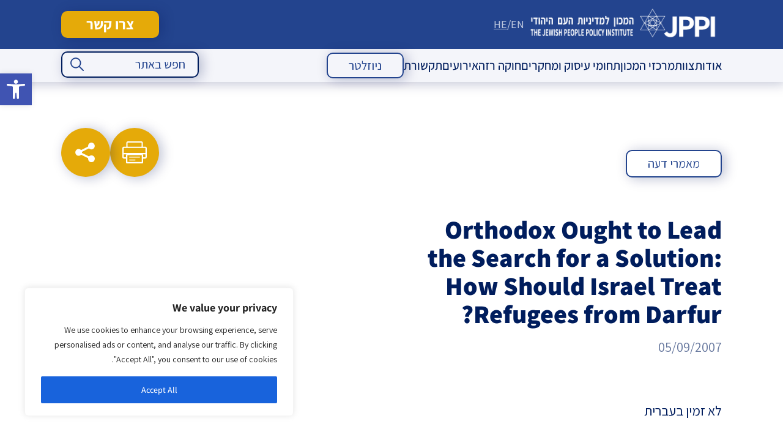

--- FILE ---
content_type: text/html; charset=UTF-8
request_url: https://jppi.org.il/he/orthodox-ought-to-lead-the-search-for-a-solution-how-should-israel-treat-refugees-from-darfur/
body_size: 42280
content:
<!DOCTYPE html>
<!--[if IE 7]>
<html class="ie ie7" dir="rtl" lang="he-IL" xmlns:fb="https://www.facebook.com/2008/fbml" xmlns:addthis="https://www.addthis.com/help/api-spec"  prefix="og: https://ogp.me/ns#">
<![endif]-->
<!--[if IE 8]>
<html class="ie ie8" dir="rtl" lang="he-IL" xmlns:fb="https://www.facebook.com/2008/fbml" xmlns:addthis="https://www.addthis.com/help/api-spec"  prefix="og: https://ogp.me/ns#">
<![endif]-->
<!--[if !(IE 7) & !(IE 8)]><!-->
<html dir="rtl" lang="he-IL" xmlns:fb="https://www.facebook.com/2008/fbml" xmlns:addthis="https://www.addthis.com/help/api-spec"  prefix="og: https://ogp.me/ns#">
<!--<![endif]-->
<head>
    <!-- Google tag (gtag.js) -->
<script async src="https://www.googletagmanager.com/gtag/js?id=UA-88295636-1"></script>
<script>
  window.dataLayer = window.dataLayer || [];
  function gtag(){dataLayer.push(arguments);}
  gtag('js', new Date());

  gtag('config', 'UA-88295636-1');
</script>
	<meta charset="utf-8">
	<meta name="viewport" content="width=480,user-scalable=no">
	<meta name="google-site-verification" content="GfukjuIIaIKGDxc8FoUDr6abaR8O2L7jVpJ56JgkLvI" />
	<title>Orthodox Ought to Lead the Search for a Solution: How Should Israel Treat Refugees from Darfur? - המכון למדיניות העם היהודי</title>
	<link rel="profile" href="http://gmpg.org/xfn/11">
<link rel="stylesheet" href="https://use.typekit.net/xwp3raj.css">
	<link rel="pingback" href="https://jppi.org.il/xmlrpc.php">
	<!--[if lt IE 9]>
	<script src="https://jppi.org.il/wp-content/themes/twentythirteen/js/html5.js"></script>
	<![endif]-->
	
		<!-- All in One SEO 4.9.3 - aioseo.com -->
	<meta name="description" content="In an article originally published in The Forward, IDI&#039;s Prof. Yedidia Z. Stern explores the responsibility of the Jewish and democratic state for Sudanese refugees and calls on Israeli religious scholars to formulate a halakhic response." />
	<meta name="robots" content="max-image-preview:large" />
	<meta name="author" content="Noah Slepkov"/>
	<link rel="canonical" href="https://jppi.org.il/he/orthodox-ought-to-lead-the-search-for-a-solution-how-should-israel-treat-refugees-from-darfur/" />
	<meta name="generator" content="All in One SEO (AIOSEO) 4.9.3" />
		<meta property="og:locale" content="he_IL" />
		<meta property="og:site_name" content="המכון למדיניות העם היהודי - אתר המכון למדיניות העם היהודי" />
		<meta property="og:type" content="article" />
		<meta property="og:title" content="Orthodox Ought to Lead the Search for a Solution: How Should Israel Treat Refugees from Darfur? - המכון למדיניות העם היהודי" />
		<meta property="og:description" content="In an article originally published in The Forward, IDI&#039;s Prof. Yedidia Z. Stern explores the responsibility of the Jewish and democratic state for Sudanese refugees and calls on Israeli religious scholars to formulate a halakhic response." />
		<meta property="og:url" content="https://jppi.org.il/he/orthodox-ought-to-lead-the-search-for-a-solution-how-should-israel-treat-refugees-from-darfur/" />
		<meta property="og:image" content="https://jppi.org.il/wp-content/uploads/2025/06/WhatsApp-Image-2025-05-29-at-11.51.03-AM-1-1.jpeg" />
		<meta property="og:image:secure_url" content="https://jppi.org.il/wp-content/uploads/2025/06/WhatsApp-Image-2025-05-29-at-11.51.03-AM-1-1.jpeg" />
		<meta property="og:image:width" content="1524" />
		<meta property="og:image:height" content="941" />
		<meta property="article:published_time" content="2007-09-05T09:00:00+00:00" />
		<meta property="article:modified_time" content="2007-09-05T09:00:00+00:00" />
		<meta property="article:publisher" content="https://www.facebook.com/JewishPeoplePolicyInstitute" />
		<meta name="twitter:card" content="summary_large_image" />
		<meta name="twitter:site" content="@JewishPolicy" />
		<meta name="twitter:title" content="Orthodox Ought to Lead the Search for a Solution: How Should Israel Treat Refugees from Darfur? - המכון למדיניות העם היהודי" />
		<meta name="twitter:description" content="In an article originally published in The Forward, IDI&#039;s Prof. Yedidia Z. Stern explores the responsibility of the Jewish and democratic state for Sudanese refugees and calls on Israeli religious scholars to formulate a halakhic response." />
		<meta name="twitter:creator" content="@JewishPolicy" />
		<meta name="twitter:image" content="https://jppi.org.il/wp-content/uploads/2025/07/לוגו.jpeg" />
		<script type="application/ld+json" class="aioseo-schema">
			{"@context":"https:\/\/schema.org","@graph":[{"@type":"BlogPosting","@id":"https:\/\/jppi.org.il\/he\/orthodox-ought-to-lead-the-search-for-a-solution-how-should-israel-treat-refugees-from-darfur\/#blogposting","name":"Orthodox Ought to Lead the Search for a Solution: How Should Israel Treat Refugees from Darfur? - \u05d4\u05de\u05db\u05d5\u05df \u05dc\u05de\u05d3\u05d9\u05e0\u05d9\u05d5\u05ea \u05d4\u05e2\u05dd \u05d4\u05d9\u05d4\u05d5\u05d3\u05d9","headline":"Orthodox Ought to Lead the Search for a Solution: How Should Israel Treat Refugees from Darfur?","author":{"@id":"https:\/\/jppi.org.il\/he\/author\/noah\/#author"},"publisher":{"@id":"https:\/\/jppi.org.il\/he\/#organization"},"image":{"@type":"ImageObject","url":"https:\/\/jppi.org.il\/wp-content\/uploads\/2025\/12\/LOGO.jpeg","@id":"https:\/\/jppi.org.il\/he\/#articleImage","width":1524,"height":941},"datePublished":"2007-09-05T12:00:00+03:00","dateModified":"2007-09-05T12:00:00+03:00","inLanguage":"he-IL","mainEntityOfPage":{"@id":"https:\/\/jppi.org.il\/he\/orthodox-ought-to-lead-the-search-for-a-solution-how-should-israel-treat-refugees-from-darfur\/#webpage"},"isPartOf":{"@id":"https:\/\/jppi.org.il\/he\/orthodox-ought-to-lead-the-search-for-a-solution-how-should-israel-treat-refugees-from-darfur\/#webpage"},"articleSection":"\u05de\u05d0\u05de\u05e8\u05d9 \u05d3\u05e2\u05d4"},{"@type":"BreadcrumbList","@id":"https:\/\/jppi.org.il\/he\/orthodox-ought-to-lead-the-search-for-a-solution-how-should-israel-treat-refugees-from-darfur\/#breadcrumblist","itemListElement":[{"@type":"ListItem","@id":"https:\/\/jppi.org.il\/he#listItem","position":1,"name":"Home","item":"https:\/\/jppi.org.il\/he","nextItem":{"@type":"ListItem","@id":"https:\/\/jppi.org.il\/he\/library\/publications\/#listItem","name":"\u05de\u05d0\u05de\u05e8\u05d9\u05dd"}},{"@type":"ListItem","@id":"https:\/\/jppi.org.il\/he\/library\/publications\/#listItem","position":2,"name":"\u05de\u05d0\u05de\u05e8\u05d9\u05dd","item":"https:\/\/jppi.org.il\/he\/library\/publications\/","nextItem":{"@type":"ListItem","@id":"https:\/\/jppi.org.il\/he\/library\/op-ed\/#listItem","name":"\u05de\u05d0\u05de\u05e8\u05d9 \u05d3\u05e2\u05d4"},"previousItem":{"@type":"ListItem","@id":"https:\/\/jppi.org.il\/he#listItem","name":"Home"}},{"@type":"ListItem","@id":"https:\/\/jppi.org.il\/he\/library\/op-ed\/#listItem","position":3,"name":"\u05de\u05d0\u05de\u05e8\u05d9 \u05d3\u05e2\u05d4","item":"https:\/\/jppi.org.il\/he\/library\/op-ed\/","nextItem":{"@type":"ListItem","@id":"https:\/\/jppi.org.il\/he\/orthodox-ought-to-lead-the-search-for-a-solution-how-should-israel-treat-refugees-from-darfur\/#listItem","name":"Orthodox Ought to Lead the Search for a Solution: How Should Israel Treat Refugees from Darfur?"},"previousItem":{"@type":"ListItem","@id":"https:\/\/jppi.org.il\/he\/library\/publications\/#listItem","name":"\u05de\u05d0\u05de\u05e8\u05d9\u05dd"}},{"@type":"ListItem","@id":"https:\/\/jppi.org.il\/he\/orthodox-ought-to-lead-the-search-for-a-solution-how-should-israel-treat-refugees-from-darfur\/#listItem","position":4,"name":"Orthodox Ought to Lead the Search for a Solution: How Should Israel Treat Refugees from Darfur?","previousItem":{"@type":"ListItem","@id":"https:\/\/jppi.org.il\/he\/library\/op-ed\/#listItem","name":"\u05de\u05d0\u05de\u05e8\u05d9 \u05d3\u05e2\u05d4"}}]},{"@type":"Organization","@id":"https:\/\/jppi.org.il\/he\/#organization","name":"\u05d4\u05de\u05db\u05d5\u05df \u05dc\u05de\u05d3\u05d9\u05e0\u05d9\u05d5\u05ea \u05d4\u05e2\u05dd \u05d4\u05d9\u05d4\u05d5\u05d3\u05d9 - JPPI","description":"\u05d1\u05d0\u05de\u05e6\u05e2\u05d5\u05ea \u05d7\u05e9\u05d9\u05d1\u05d4 \u05d0\u05e1\u05d8\u05e8\u05d8\u05d2\u05d9\u05ea \u05d5\u05ea\u05db\u05e0\u05d5\u05df \u05d0\u05e8\u05d5\u05da \u05d8\u05d5\u05d5\u05d7, \u05de\u05de\u05e7\u05d3 \u05d4\u05de\u05db\u05d5\u05df \u05d0\u05ea \u05de\u05d0\u05de\u05e6\u05d9\u05d5 \u05dc\u05ea\u05e8\u05d5\u05dd \u05dc\u05e9\u05d2\u05e9\u05d5\u05d2\u05d5 \u05e9\u05dc \u05d4\u05e2\u05dd \u05d4\u05d9\u05d4\u05d5\u05d3\u05d9 \u05d1\u05d9\u05e9\u05e8\u05d0\u05dc \u05d5\u05d1\u05ea\u05e4\u05d5\u05e6\u05d5\u05ea","url":"https:\/\/jppi.org.il\/he\/","logo":{"@type":"ImageObject","url":"https:\/\/jppi.org.il\/wp-content\/uploads\/2025\/12\/LOGO.jpeg","@id":"https:\/\/jppi.org.il\/he\/orthodox-ought-to-lead-the-search-for-a-solution-how-should-israel-treat-refugees-from-darfur\/#organizationLogo","width":1524,"height":941},"image":{"@id":"https:\/\/jppi.org.il\/he\/orthodox-ought-to-lead-the-search-for-a-solution-how-should-israel-treat-refugees-from-darfur\/#organizationLogo"},"sameAs":["https:\/\/www.facebook.com\/JewishPeoplePolicyInstitute","https:\/\/x.com\/JewishPolicy","https:\/\/www.youtube.com\/@JewishPeoplePolicy"]},{"@type":"Person","@id":"https:\/\/jppi.org.il\/he\/author\/noah\/#author","url":"https:\/\/jppi.org.il\/he\/author\/noah\/","name":"Noah Slepkov","image":{"@type":"ImageObject","@id":"https:\/\/jppi.org.il\/he\/orthodox-ought-to-lead-the-search-for-a-solution-how-should-israel-treat-refugees-from-darfur\/#authorImage","url":"https:\/\/secure.gravatar.com\/avatar\/0ff62be16ddd6ad851e603764352aa2549ed19fd8862923dc3e4b6ea7342f592?s=96&d=mm&r=g","width":96,"height":96,"caption":"Noah Slepkov"}},{"@type":"WebPage","@id":"https:\/\/jppi.org.il\/he\/orthodox-ought-to-lead-the-search-for-a-solution-how-should-israel-treat-refugees-from-darfur\/#webpage","url":"https:\/\/jppi.org.il\/he\/orthodox-ought-to-lead-the-search-for-a-solution-how-should-israel-treat-refugees-from-darfur\/","name":"Orthodox Ought to Lead the Search for a Solution: How Should Israel Treat Refugees from Darfur? - \u05d4\u05de\u05db\u05d5\u05df \u05dc\u05de\u05d3\u05d9\u05e0\u05d9\u05d5\u05ea \u05d4\u05e2\u05dd \u05d4\u05d9\u05d4\u05d5\u05d3\u05d9","description":"In an article originally published in The Forward, IDI's Prof. Yedidia Z. Stern explores the responsibility of the Jewish and democratic state for Sudanese refugees and calls on Israeli religious scholars to formulate a halakhic response.","inLanguage":"he-IL","isPartOf":{"@id":"https:\/\/jppi.org.il\/he\/#website"},"breadcrumb":{"@id":"https:\/\/jppi.org.il\/he\/orthodox-ought-to-lead-the-search-for-a-solution-how-should-israel-treat-refugees-from-darfur\/#breadcrumblist"},"author":{"@id":"https:\/\/jppi.org.il\/he\/author\/noah\/#author"},"creator":{"@id":"https:\/\/jppi.org.il\/he\/author\/noah\/#author"},"datePublished":"2007-09-05T12:00:00+03:00","dateModified":"2007-09-05T12:00:00+03:00"},{"@type":"WebSite","@id":"https:\/\/jppi.org.il\/he\/#website","url":"https:\/\/jppi.org.il\/he\/","name":"\u05d4\u05de\u05db\u05d5\u05df \u05dc\u05de\u05d3\u05d9\u05e0\u05d9\u05d5\u05ea \u05d4\u05e2\u05dd \u05d4\u05d9\u05d4\u05d5\u05d3\u05d9- JPPI","alternateName":"JPPI","description":"\u05d0\u05ea\u05e8 \u05d4\u05de\u05db\u05d5\u05df \u05dc\u05de\u05d3\u05d9\u05e0\u05d9\u05d5\u05ea \u05d4\u05e2\u05dd \u05d4\u05d9\u05d4\u05d5\u05d3\u05d9","inLanguage":"he-IL","publisher":{"@id":"https:\/\/jppi.org.il\/he\/#organization"}}]}
		</script>
		<!-- All in One SEO -->

<script type='application/javascript'  id='pys-version-script'>console.log('PixelYourSite Free version 11.1.5.2');</script>
<link rel='dns-prefetch' href='//platform-api.sharethis.com' />
<link rel='dns-prefetch' href='//code.jquery.com' />
<link rel='dns-prefetch' href='//cdn.jsdelivr.net' />
<link rel='dns-prefetch' href='//www.googletagmanager.com' />
<link rel="alternate" type="application/rss+xml" title="המכון למדיניות העם היהודי &laquo; פיד‏" href="https://jppi.org.il/he/feed/" />
<link rel="alternate" type="application/rss+xml" title="המכון למדיניות העם היהודי &laquo; פיד תגובות‏" href="https://jppi.org.il/he/comments/feed/" />
<link rel="alternate" title="oEmbed (JSON)" type="application/json+oembed" href="https://jppi.org.il/he/wp-json/oembed/1.0/embed?url=https%3A%2F%2Fjppi.org.il%2Fhe%2Forthodox-ought-to-lead-the-search-for-a-solution-how-should-israel-treat-refugees-from-darfur%2F" />
<link rel="alternate" title="oEmbed (XML)" type="text/xml+oembed" href="https://jppi.org.il/he/wp-json/oembed/1.0/embed?url=https%3A%2F%2Fjppi.org.il%2Fhe%2Forthodox-ought-to-lead-the-search-for-a-solution-how-should-israel-treat-refugees-from-darfur%2F&#038;format=xml" />
		<!-- This site uses the Google Analytics by MonsterInsights plugin v9.11.1 - Using Analytics tracking - https://www.monsterinsights.com/ -->
		<!-- Note: MonsterInsights is not currently configured on this site. The site owner needs to authenticate with Google Analytics in the MonsterInsights settings panel. -->
					<!-- No tracking code set -->
				<!-- / Google Analytics by MonsterInsights -->
		<style id='wp-img-auto-sizes-contain-inline-css'>
img:is([sizes=auto i],[sizes^="auto," i]){contain-intrinsic-size:3000px 1500px}
/*# sourceURL=wp-img-auto-sizes-contain-inline-css */
</style>
<link rel='stylesheet' id='cnss_font_awesome_css-css' href='https://jppi.org.il/wp-content/plugins/easy-social-icons/css/font-awesome/css/all.min.css?ver=7.0.0' media='all' />
<link rel='stylesheet' id='cnss_font_awesome_v4_shims-css' href='https://jppi.org.il/wp-content/plugins/easy-social-icons/css/font-awesome/css/v4-shims.min.css?ver=7.0.0' media='all' />
<link rel='stylesheet' id='cnss_css-css' href='https://jppi.org.il/wp-content/plugins/easy-social-icons/css/cnss.css?ver=1.0' media='all' />
<link rel='stylesheet' id='cnss_share_css-css' href='https://jppi.org.il/wp-content/plugins/easy-social-icons/css/share.css?ver=1.0' media='all' />
<style id='wp-block-library-inline-css'>
:root{--wp-block-synced-color:#7a00df;--wp-block-synced-color--rgb:122,0,223;--wp-bound-block-color:var(--wp-block-synced-color);--wp-editor-canvas-background:#ddd;--wp-admin-theme-color:#007cba;--wp-admin-theme-color--rgb:0,124,186;--wp-admin-theme-color-darker-10:#006ba1;--wp-admin-theme-color-darker-10--rgb:0,107,160.5;--wp-admin-theme-color-darker-20:#005a87;--wp-admin-theme-color-darker-20--rgb:0,90,135;--wp-admin-border-width-focus:2px}@media (min-resolution:192dpi){:root{--wp-admin-border-width-focus:1.5px}}.wp-element-button{cursor:pointer}:root .has-very-light-gray-background-color{background-color:#eee}:root .has-very-dark-gray-background-color{background-color:#313131}:root .has-very-light-gray-color{color:#eee}:root .has-very-dark-gray-color{color:#313131}:root .has-vivid-green-cyan-to-vivid-cyan-blue-gradient-background{background:linear-gradient(135deg,#00d084,#0693e3)}:root .has-purple-crush-gradient-background{background:linear-gradient(135deg,#34e2e4,#4721fb 50%,#ab1dfe)}:root .has-hazy-dawn-gradient-background{background:linear-gradient(135deg,#faaca8,#dad0ec)}:root .has-subdued-olive-gradient-background{background:linear-gradient(135deg,#fafae1,#67a671)}:root .has-atomic-cream-gradient-background{background:linear-gradient(135deg,#fdd79a,#004a59)}:root .has-nightshade-gradient-background{background:linear-gradient(135deg,#330968,#31cdcf)}:root .has-midnight-gradient-background{background:linear-gradient(135deg,#020381,#2874fc)}:root{--wp--preset--font-size--normal:16px;--wp--preset--font-size--huge:42px}.has-regular-font-size{font-size:1em}.has-larger-font-size{font-size:2.625em}.has-normal-font-size{font-size:var(--wp--preset--font-size--normal)}.has-huge-font-size{font-size:var(--wp--preset--font-size--huge)}.has-text-align-center{text-align:center}.has-text-align-left{text-align:left}.has-text-align-right{text-align:right}.has-fit-text{white-space:nowrap!important}#end-resizable-editor-section{display:none}.aligncenter{clear:both}.items-justified-left{justify-content:flex-start}.items-justified-center{justify-content:center}.items-justified-right{justify-content:flex-end}.items-justified-space-between{justify-content:space-between}.screen-reader-text{border:0;clip-path:inset(50%);height:1px;margin:-1px;overflow:hidden;padding:0;position:absolute;width:1px;word-wrap:normal!important}.screen-reader-text:focus{background-color:#ddd;clip-path:none;color:#444;display:block;font-size:1em;height:auto;left:5px;line-height:normal;padding:15px 23px 14px;text-decoration:none;top:5px;width:auto;z-index:100000}html :where(.has-border-color){border-style:solid}html :where([style*=border-top-color]){border-top-style:solid}html :where([style*=border-right-color]){border-right-style:solid}html :where([style*=border-bottom-color]){border-bottom-style:solid}html :where([style*=border-left-color]){border-left-style:solid}html :where([style*=border-width]){border-style:solid}html :where([style*=border-top-width]){border-top-style:solid}html :where([style*=border-right-width]){border-right-style:solid}html :where([style*=border-bottom-width]){border-bottom-style:solid}html :where([style*=border-left-width]){border-left-style:solid}html :where(img[class*=wp-image-]){height:auto;max-width:100%}:where(figure){margin:0 0 1em}html :where(.is-position-sticky){--wp-admin--admin-bar--position-offset:var(--wp-admin--admin-bar--height,0px)}@media screen and (max-width:600px){html :where(.is-position-sticky){--wp-admin--admin-bar--position-offset:0px}}

/*# sourceURL=wp-block-library-inline-css */
</style><style id='global-styles-inline-css'>
:root{--wp--preset--aspect-ratio--square: 1;--wp--preset--aspect-ratio--4-3: 4/3;--wp--preset--aspect-ratio--3-4: 3/4;--wp--preset--aspect-ratio--3-2: 3/2;--wp--preset--aspect-ratio--2-3: 2/3;--wp--preset--aspect-ratio--16-9: 16/9;--wp--preset--aspect-ratio--9-16: 9/16;--wp--preset--color--black: #000000;--wp--preset--color--cyan-bluish-gray: #abb8c3;--wp--preset--color--white: #fff;--wp--preset--color--pale-pink: #f78da7;--wp--preset--color--vivid-red: #cf2e2e;--wp--preset--color--luminous-vivid-orange: #ff6900;--wp--preset--color--luminous-vivid-amber: #fcb900;--wp--preset--color--light-green-cyan: #7bdcb5;--wp--preset--color--vivid-green-cyan: #00d084;--wp--preset--color--pale-cyan-blue: #8ed1fc;--wp--preset--color--vivid-cyan-blue: #0693e3;--wp--preset--color--vivid-purple: #9b51e0;--wp--preset--color--dark-gray: #141412;--wp--preset--color--red: #bc360a;--wp--preset--color--medium-orange: #db572f;--wp--preset--color--light-orange: #ea9629;--wp--preset--color--yellow: #fbca3c;--wp--preset--color--dark-brown: #220e10;--wp--preset--color--medium-brown: #722d19;--wp--preset--color--light-brown: #eadaa6;--wp--preset--color--beige: #e8e5ce;--wp--preset--color--off-white: #f7f5e7;--wp--preset--gradient--vivid-cyan-blue-to-vivid-purple: linear-gradient(135deg,rgb(6,147,227) 0%,rgb(155,81,224) 100%);--wp--preset--gradient--light-green-cyan-to-vivid-green-cyan: linear-gradient(135deg,rgb(122,220,180) 0%,rgb(0,208,130) 100%);--wp--preset--gradient--luminous-vivid-amber-to-luminous-vivid-orange: linear-gradient(135deg,rgb(252,185,0) 0%,rgb(255,105,0) 100%);--wp--preset--gradient--luminous-vivid-orange-to-vivid-red: linear-gradient(135deg,rgb(255,105,0) 0%,rgb(207,46,46) 100%);--wp--preset--gradient--very-light-gray-to-cyan-bluish-gray: linear-gradient(135deg,rgb(238,238,238) 0%,rgb(169,184,195) 100%);--wp--preset--gradient--cool-to-warm-spectrum: linear-gradient(135deg,rgb(74,234,220) 0%,rgb(151,120,209) 20%,rgb(207,42,186) 40%,rgb(238,44,130) 60%,rgb(251,105,98) 80%,rgb(254,248,76) 100%);--wp--preset--gradient--blush-light-purple: linear-gradient(135deg,rgb(255,206,236) 0%,rgb(152,150,240) 100%);--wp--preset--gradient--blush-bordeaux: linear-gradient(135deg,rgb(254,205,165) 0%,rgb(254,45,45) 50%,rgb(107,0,62) 100%);--wp--preset--gradient--luminous-dusk: linear-gradient(135deg,rgb(255,203,112) 0%,rgb(199,81,192) 50%,rgb(65,88,208) 100%);--wp--preset--gradient--pale-ocean: linear-gradient(135deg,rgb(255,245,203) 0%,rgb(182,227,212) 50%,rgb(51,167,181) 100%);--wp--preset--gradient--electric-grass: linear-gradient(135deg,rgb(202,248,128) 0%,rgb(113,206,126) 100%);--wp--preset--gradient--midnight: linear-gradient(135deg,rgb(2,3,129) 0%,rgb(40,116,252) 100%);--wp--preset--gradient--autumn-brown: linear-gradient(135deg, rgba(226,45,15,1) 0%, rgba(158,25,13,1) 100%);--wp--preset--gradient--sunset-yellow: linear-gradient(135deg, rgba(233,139,41,1) 0%, rgba(238,179,95,1) 100%);--wp--preset--gradient--light-sky: linear-gradient(135deg,rgba(228,228,228,1.0) 0%,rgba(208,225,252,1.0) 100%);--wp--preset--gradient--dark-sky: linear-gradient(135deg,rgba(0,0,0,1.0) 0%,rgba(56,61,69,1.0) 100%);--wp--preset--font-size--small: 13px;--wp--preset--font-size--medium: 20px;--wp--preset--font-size--large: 36px;--wp--preset--font-size--x-large: 42px;--wp--preset--spacing--20: 0.44rem;--wp--preset--spacing--30: 0.67rem;--wp--preset--spacing--40: 1rem;--wp--preset--spacing--50: 1.5rem;--wp--preset--spacing--60: 2.25rem;--wp--preset--spacing--70: 3.38rem;--wp--preset--spacing--80: 5.06rem;--wp--preset--shadow--natural: 6px 6px 9px rgba(0, 0, 0, 0.2);--wp--preset--shadow--deep: 12px 12px 50px rgba(0, 0, 0, 0.4);--wp--preset--shadow--sharp: 6px 6px 0px rgba(0, 0, 0, 0.2);--wp--preset--shadow--outlined: 6px 6px 0px -3px rgb(255, 255, 255), 6px 6px rgb(0, 0, 0);--wp--preset--shadow--crisp: 6px 6px 0px rgb(0, 0, 0);}:where(.is-layout-flex){gap: 0.5em;}:where(.is-layout-grid){gap: 0.5em;}body .is-layout-flex{display: flex;}.is-layout-flex{flex-wrap: wrap;align-items: center;}.is-layout-flex > :is(*, div){margin: 0;}body .is-layout-grid{display: grid;}.is-layout-grid > :is(*, div){margin: 0;}:where(.wp-block-columns.is-layout-flex){gap: 2em;}:where(.wp-block-columns.is-layout-grid){gap: 2em;}:where(.wp-block-post-template.is-layout-flex){gap: 1.25em;}:where(.wp-block-post-template.is-layout-grid){gap: 1.25em;}.has-black-color{color: var(--wp--preset--color--black) !important;}.has-cyan-bluish-gray-color{color: var(--wp--preset--color--cyan-bluish-gray) !important;}.has-white-color{color: var(--wp--preset--color--white) !important;}.has-pale-pink-color{color: var(--wp--preset--color--pale-pink) !important;}.has-vivid-red-color{color: var(--wp--preset--color--vivid-red) !important;}.has-luminous-vivid-orange-color{color: var(--wp--preset--color--luminous-vivid-orange) !important;}.has-luminous-vivid-amber-color{color: var(--wp--preset--color--luminous-vivid-amber) !important;}.has-light-green-cyan-color{color: var(--wp--preset--color--light-green-cyan) !important;}.has-vivid-green-cyan-color{color: var(--wp--preset--color--vivid-green-cyan) !important;}.has-pale-cyan-blue-color{color: var(--wp--preset--color--pale-cyan-blue) !important;}.has-vivid-cyan-blue-color{color: var(--wp--preset--color--vivid-cyan-blue) !important;}.has-vivid-purple-color{color: var(--wp--preset--color--vivid-purple) !important;}.has-black-background-color{background-color: var(--wp--preset--color--black) !important;}.has-cyan-bluish-gray-background-color{background-color: var(--wp--preset--color--cyan-bluish-gray) !important;}.has-white-background-color{background-color: var(--wp--preset--color--white) !important;}.has-pale-pink-background-color{background-color: var(--wp--preset--color--pale-pink) !important;}.has-vivid-red-background-color{background-color: var(--wp--preset--color--vivid-red) !important;}.has-luminous-vivid-orange-background-color{background-color: var(--wp--preset--color--luminous-vivid-orange) !important;}.has-luminous-vivid-amber-background-color{background-color: var(--wp--preset--color--luminous-vivid-amber) !important;}.has-light-green-cyan-background-color{background-color: var(--wp--preset--color--light-green-cyan) !important;}.has-vivid-green-cyan-background-color{background-color: var(--wp--preset--color--vivid-green-cyan) !important;}.has-pale-cyan-blue-background-color{background-color: var(--wp--preset--color--pale-cyan-blue) !important;}.has-vivid-cyan-blue-background-color{background-color: var(--wp--preset--color--vivid-cyan-blue) !important;}.has-vivid-purple-background-color{background-color: var(--wp--preset--color--vivid-purple) !important;}.has-black-border-color{border-color: var(--wp--preset--color--black) !important;}.has-cyan-bluish-gray-border-color{border-color: var(--wp--preset--color--cyan-bluish-gray) !important;}.has-white-border-color{border-color: var(--wp--preset--color--white) !important;}.has-pale-pink-border-color{border-color: var(--wp--preset--color--pale-pink) !important;}.has-vivid-red-border-color{border-color: var(--wp--preset--color--vivid-red) !important;}.has-luminous-vivid-orange-border-color{border-color: var(--wp--preset--color--luminous-vivid-orange) !important;}.has-luminous-vivid-amber-border-color{border-color: var(--wp--preset--color--luminous-vivid-amber) !important;}.has-light-green-cyan-border-color{border-color: var(--wp--preset--color--light-green-cyan) !important;}.has-vivid-green-cyan-border-color{border-color: var(--wp--preset--color--vivid-green-cyan) !important;}.has-pale-cyan-blue-border-color{border-color: var(--wp--preset--color--pale-cyan-blue) !important;}.has-vivid-cyan-blue-border-color{border-color: var(--wp--preset--color--vivid-cyan-blue) !important;}.has-vivid-purple-border-color{border-color: var(--wp--preset--color--vivid-purple) !important;}.has-vivid-cyan-blue-to-vivid-purple-gradient-background{background: var(--wp--preset--gradient--vivid-cyan-blue-to-vivid-purple) !important;}.has-light-green-cyan-to-vivid-green-cyan-gradient-background{background: var(--wp--preset--gradient--light-green-cyan-to-vivid-green-cyan) !important;}.has-luminous-vivid-amber-to-luminous-vivid-orange-gradient-background{background: var(--wp--preset--gradient--luminous-vivid-amber-to-luminous-vivid-orange) !important;}.has-luminous-vivid-orange-to-vivid-red-gradient-background{background: var(--wp--preset--gradient--luminous-vivid-orange-to-vivid-red) !important;}.has-very-light-gray-to-cyan-bluish-gray-gradient-background{background: var(--wp--preset--gradient--very-light-gray-to-cyan-bluish-gray) !important;}.has-cool-to-warm-spectrum-gradient-background{background: var(--wp--preset--gradient--cool-to-warm-spectrum) !important;}.has-blush-light-purple-gradient-background{background: var(--wp--preset--gradient--blush-light-purple) !important;}.has-blush-bordeaux-gradient-background{background: var(--wp--preset--gradient--blush-bordeaux) !important;}.has-luminous-dusk-gradient-background{background: var(--wp--preset--gradient--luminous-dusk) !important;}.has-pale-ocean-gradient-background{background: var(--wp--preset--gradient--pale-ocean) !important;}.has-electric-grass-gradient-background{background: var(--wp--preset--gradient--electric-grass) !important;}.has-midnight-gradient-background{background: var(--wp--preset--gradient--midnight) !important;}.has-small-font-size{font-size: var(--wp--preset--font-size--small) !important;}.has-medium-font-size{font-size: var(--wp--preset--font-size--medium) !important;}.has-large-font-size{font-size: var(--wp--preset--font-size--large) !important;}.has-x-large-font-size{font-size: var(--wp--preset--font-size--x-large) !important;}
/*# sourceURL=global-styles-inline-css */
</style>

<style id='classic-theme-styles-inline-css'>
/*! This file is auto-generated */
.wp-block-button__link{color:#fff;background-color:#32373c;border-radius:9999px;box-shadow:none;text-decoration:none;padding:calc(.667em + 2px) calc(1.333em + 2px);font-size:1.125em}.wp-block-file__button{background:#32373c;color:#fff;text-decoration:none}
/*# sourceURL=/wp-includes/css/classic-themes.min.css */
</style>
<link rel='stylesheet' id='contact-form-7-css' href='https://jppi.org.il/wp-content/plugins/contact-form-7/includes/css/styles.css?ver=6.1.4' media='all' />
<link rel='stylesheet' id='contact-form-7-rtl-css' href='https://jppi.org.il/wp-content/plugins/contact-form-7/includes/css/styles-rtl.css?ver=6.1.4' media='all' />
<link rel='stylesheet' id='collapscore-css-css' href='https://jppi.org.il/wp-content/plugins/jquery-collapse-o-matic/css/core_style.css?ver=1.0' media='all' />
<link rel='stylesheet' id='collapseomatic-css-css' href='https://jppi.org.il/wp-content/plugins/jquery-collapse-o-matic/css/light_style.css?ver=1.6' media='all' />
<link rel='stylesheet' id='share-this-share-buttons-sticky-css' href='https://jppi.org.il/wp-content/plugins/sharethis-share-buttons/css/mu-style.css?ver=1754679889' media='all' />
<style id='share-this-share-buttons-sticky-inline-css'>
.st-sticky-share-buttons{ display: none!important; }
/*# sourceURL=share-this-share-buttons-sticky-inline-css */
</style>
<link rel='stylesheet' id='SFSImainCss-css' href='https://jppi.org.il/wp-content/plugins/ultimate-social-media-icons/css/sfsi-style.css?ver=2.9.6' media='all' />
<link rel='stylesheet' id='ivory-search-styles-css' href='https://jppi.org.il/wp-content/plugins/add-search-to-menu/public/css/ivory-search.min.css?ver=5.5.14' media='all' />
<link rel='stylesheet' id='pojo-a11y-css' href='https://jppi.org.il/wp-content/plugins/pojo-accessibility/modules/legacy/assets/css/style.min.css?ver=1.0.0' media='all' />
<link rel='stylesheet' id='dashicons-css' href='https://jppi.org.il/wp-includes/css/dashicons.min.css?ver=6.9' media='all' />
<link rel='stylesheet' id='twentythirteen-fonts-css' href='https://jppi.org.il/wp-content/themes/twentythirteen/fonts/source-sans-pro-plus-bitter.css' media='all' />
<link rel='stylesheet' id='genericons-css' href='https://jppi.org.il/wp-content/themes/twentythirteen/genericons/genericons.css?ver=3.03' media='all' />
<link rel='stylesheet' id='twentythirteen-style-css' href='https://jppi.org.il/wp-content/themes/jppi/style.css?ver=00.00.096' media='all' />
<link rel='stylesheet' id='jquery-ui-css' href='//code.jquery.com/ui/1.10.4/themes/smoothness/jquery-ui.css?ver=6.9' media='all' />
<link rel='stylesheet' id='slick-slider-css' href='//cdn.jsdelivr.net/jquery.slick/1.6.0/slick.css?ver=6.9' media='all' />
<link rel='stylesheet' id='twentythirteen-block-style-css' href='https://jppi.org.il/wp-content/themes/twentythirteen/css/blocks.css?ver=20240520' media='all' />
<link rel='stylesheet' id='addthis_all_pages-css' href='https://jppi.org.il/wp-content/plugins/addthis/frontend/build/addthis_wordpress_public.min.css?ver=6.9' media='all' />
<script id="jquery-core-js-extra">
var pysFacebookRest = {"restApiUrl":"https://jppi.org.il/he/wp-json/pys-facebook/v1/event","debug":""};
//# sourceURL=jquery-core-js-extra
</script>
<script src="https://jppi.org.il/wp-includes/js/jquery/jquery.min.js?ver=3.7.1" id="jquery-core-js"></script>
<script src="https://jppi.org.il/wp-includes/js/jquery/jquery-migrate.min.js?ver=3.4.1" id="jquery-migrate-js"></script>
<script src="https://jppi.org.il/wp-content/plugins/easy-social-icons/js/cnss.js?ver=1.0" id="cnss_js-js"></script>
<script src="https://jppi.org.il/wp-content/plugins/easy-social-icons/js/share.js?ver=1.0" id="cnss_share_js-js"></script>
<script id="cookie-law-info-js-extra">
var _ckyConfig = {"_ipData":[],"_assetsURL":"https://jppi.org.il/wp-content/plugins/cookie-law-info/lite/frontend/images/","_publicURL":"https://jppi.org.il","_expiry":"365","_categories":[{"name":"Necessary","slug":"necessary","isNecessary":true,"ccpaDoNotSell":true,"cookies":[],"active":true,"defaultConsent":{"gdpr":true,"ccpa":true}},{"name":"Functional","slug":"functional","isNecessary":false,"ccpaDoNotSell":true,"cookies":[],"active":true,"defaultConsent":{"gdpr":false,"ccpa":false}},{"name":"Analytics","slug":"analytics","isNecessary":false,"ccpaDoNotSell":true,"cookies":[],"active":true,"defaultConsent":{"gdpr":false,"ccpa":false}},{"name":"Performance","slug":"performance","isNecessary":false,"ccpaDoNotSell":true,"cookies":[],"active":true,"defaultConsent":{"gdpr":false,"ccpa":false}},{"name":"Advertisement","slug":"advertisement","isNecessary":false,"ccpaDoNotSell":true,"cookies":[],"active":true,"defaultConsent":{"gdpr":false,"ccpa":false}}],"_activeLaw":"gdpr","_rootDomain":"","_block":"1","_showBanner":"1","_bannerConfig":{"settings":{"type":"box","preferenceCenterType":"popup","position":"bottom-left","applicableLaw":"gdpr"},"behaviours":{"reloadBannerOnAccept":false,"loadAnalyticsByDefault":false,"animations":{"onLoad":"animate","onHide":"sticky"}},"config":{"revisitConsent":{"status":false,"tag":"revisit-consent","position":"bottom-left","meta":{"url":"#"},"styles":{"background-color":"#0056A7"},"elements":{"title":{"type":"text","tag":"revisit-consent-title","status":true,"styles":{"color":"#0056a7"}}}},"preferenceCenter":{"toggle":{"status":true,"tag":"detail-category-toggle","type":"toggle","states":{"active":{"styles":{"background-color":"#1863DC"}},"inactive":{"styles":{"background-color":"#D0D5D2"}}}}},"categoryPreview":{"status":false,"toggle":{"status":true,"tag":"detail-category-preview-toggle","type":"toggle","states":{"active":{"styles":{"background-color":"#1863DC"}},"inactive":{"styles":{"background-color":"#D0D5D2"}}}}},"videoPlaceholder":{"status":true,"styles":{"background-color":"#000000","border-color":"#000000","color":"#ffffff"}},"readMore":{"status":false,"tag":"readmore-button","type":"link","meta":{"noFollow":true,"newTab":true},"styles":{"color":"#1863DC","background-color":"transparent","border-color":"transparent"}},"showMore":{"status":true,"tag":"show-desc-button","type":"button","styles":{"color":"#1863DC"}},"showLess":{"status":true,"tag":"hide-desc-button","type":"button","styles":{"color":"#1863DC"}},"alwaysActive":{"status":true,"tag":"always-active","styles":{"color":"#008000"}},"manualLinks":{"status":true,"tag":"manual-links","type":"link","styles":{"color":"#1863DC"}},"auditTable":{"status":true},"optOption":{"status":true,"toggle":{"status":true,"tag":"optout-option-toggle","type":"toggle","states":{"active":{"styles":{"background-color":"#1863dc"}},"inactive":{"styles":{"background-color":"#FFFFFF"}}}}}}},"_version":"3.3.9.1","_logConsent":"1","_tags":[{"tag":"accept-button","styles":{"color":"#000000","background-color":"#1863DC","border-color":"#1863DC"}},{"tag":"reject-button","styles":{"color":"#000000","background-color":"transparent","border-color":"#1863DC"}},{"tag":"settings-button","styles":{"color":"#000000","background-color":"transparent","border-color":"#1863DC"}},{"tag":"readmore-button","styles":{"color":"#1863DC","background-color":"transparent","border-color":"transparent"}},{"tag":"donotsell-button","styles":{"color":"#1863DC","background-color":"transparent","border-color":"transparent"}},{"tag":"show-desc-button","styles":{"color":"#1863DC"}},{"tag":"hide-desc-button","styles":{"color":"#1863DC"}},{"tag":"cky-always-active","styles":[]},{"tag":"cky-link","styles":[]},{"tag":"accept-button","styles":{"color":"#000000","background-color":"#1863DC","border-color":"#1863DC"}},{"tag":"revisit-consent","styles":{"background-color":"#0056A7"}}],"_shortCodes":[{"key":"cky_readmore","content":"\u003Ca href=\"#\" class=\"cky-policy\" aria-label=\"Cookie Policy\" target=\"_blank\" rel=\"noopener\" data-cky-tag=\"readmore-button\"\u003ECookie Policy\u003C/a\u003E","tag":"readmore-button","status":false,"attributes":{"rel":"nofollow","target":"_blank"}},{"key":"cky_show_desc","content":"\u003Cbutton class=\"cky-show-desc-btn\" data-cky-tag=\"show-desc-button\" aria-label=\"Show more\"\u003EShow more\u003C/button\u003E","tag":"show-desc-button","status":true,"attributes":[]},{"key":"cky_hide_desc","content":"\u003Cbutton class=\"cky-show-desc-btn\" data-cky-tag=\"hide-desc-button\" aria-label=\"Show less\"\u003EShow less\u003C/button\u003E","tag":"hide-desc-button","status":true,"attributes":[]},{"key":"cky_optout_show_desc","content":"[cky_optout_show_desc]","tag":"optout-show-desc-button","status":true,"attributes":[]},{"key":"cky_optout_hide_desc","content":"[cky_optout_hide_desc]","tag":"optout-hide-desc-button","status":true,"attributes":[]},{"key":"cky_category_toggle_label","content":"[cky_{{status}}_category_label] [cky_preference_{{category_slug}}_title]","tag":"","status":true,"attributes":[]},{"key":"cky_enable_category_label","content":"Enable","tag":"","status":true,"attributes":[]},{"key":"cky_disable_category_label","content":"Disable","tag":"","status":true,"attributes":[]},{"key":"cky_video_placeholder","content":"\u003Cdiv class=\"video-placeholder-normal\" data-cky-tag=\"video-placeholder\" id=\"[UNIQUEID]\"\u003E\u003Cp class=\"video-placeholder-text-normal\" data-cky-tag=\"placeholder-title\"\u003EPlease accept cookies to access this content\u003C/p\u003E\u003C/div\u003E","tag":"","status":true,"attributes":[]},{"key":"cky_enable_optout_label","content":"Enable","tag":"","status":true,"attributes":[]},{"key":"cky_disable_optout_label","content":"Disable","tag":"","status":true,"attributes":[]},{"key":"cky_optout_toggle_label","content":"[cky_{{status}}_optout_label] [cky_optout_option_title]","tag":"","status":true,"attributes":[]},{"key":"cky_optout_option_title","content":"Do Not Sell or Share My Personal Information","tag":"","status":true,"attributes":[]},{"key":"cky_optout_close_label","content":"Close","tag":"","status":true,"attributes":[]},{"key":"cky_preference_close_label","content":"Close","tag":"","status":true,"attributes":[]}],"_rtl":"","_language":"en","_providersToBlock":[]};
var _ckyStyles = {"css":".cky-overlay{background: #000000; opacity: 0.4; position: fixed; top: 0; left: 0; width: 100%; height: 100%; z-index: 99999999;}.cky-hide{display: none;}.cky-btn-revisit-wrapper{display: flex; align-items: center; justify-content: center; background: #0056a7; width: 45px; height: 45px; border-radius: 50%; position: fixed; z-index: 999999; cursor: pointer;}.cky-revisit-bottom-left{bottom: 15px; left: 15px;}.cky-revisit-bottom-right{bottom: 15px; right: 15px;}.cky-btn-revisit-wrapper .cky-btn-revisit{display: flex; align-items: center; justify-content: center; background: none; border: none; cursor: pointer; position: relative; margin: 0; padding: 0;}.cky-btn-revisit-wrapper .cky-btn-revisit img{max-width: fit-content; margin: 0; height: 30px; width: 30px;}.cky-revisit-bottom-left:hover::before{content: attr(data-tooltip); position: absolute; background: #4e4b66; color: #ffffff; left: calc(100% + 7px); font-size: 12px; line-height: 16px; width: max-content; padding: 4px 8px; border-radius: 4px;}.cky-revisit-bottom-left:hover::after{position: absolute; content: \"\"; border: 5px solid transparent; left: calc(100% + 2px); border-left-width: 0; border-right-color: #4e4b66;}.cky-revisit-bottom-right:hover::before{content: attr(data-tooltip); position: absolute; background: #4e4b66; color: #ffffff; right: calc(100% + 7px); font-size: 12px; line-height: 16px; width: max-content; padding: 4px 8px; border-radius: 4px;}.cky-revisit-bottom-right:hover::after{position: absolute; content: \"\"; border: 5px solid transparent; right: calc(100% + 2px); border-right-width: 0; border-left-color: #4e4b66;}.cky-revisit-hide{display: none;}.cky-consent-container{position: fixed; width: 440px; box-sizing: border-box; z-index: 9999999; border-radius: 6px;}.cky-consent-container .cky-consent-bar{background: #ffffff; border: 1px solid; padding: 20px 26px; box-shadow: 0 -1px 10px 0 #acabab4d; border-radius: 6px;}.cky-box-bottom-left{bottom: 40px; left: 40px;}.cky-box-bottom-right{bottom: 40px; right: 40px;}.cky-box-top-left{top: 40px; left: 40px;}.cky-box-top-right{top: 40px; right: 40px;}.cky-custom-brand-logo-wrapper .cky-custom-brand-logo{width: 100px; height: auto; margin: 0 0 12px 0;}.cky-notice .cky-title{color: #212121; font-weight: 700; font-size: 18px; line-height: 24px; margin: 0 0 12px 0;}.cky-notice-des *,.cky-preference-content-wrapper *,.cky-accordion-header-des *,.cky-gpc-wrapper .cky-gpc-desc *{font-size: 14px;}.cky-notice-des{color: #212121; font-size: 14px; line-height: 24px; font-weight: 400;}.cky-notice-des img{height: 25px; width: 25px;}.cky-consent-bar .cky-notice-des p,.cky-gpc-wrapper .cky-gpc-desc p,.cky-preference-body-wrapper .cky-preference-content-wrapper p,.cky-accordion-header-wrapper .cky-accordion-header-des p,.cky-cookie-des-table li div:last-child p{color: inherit; margin-top: 0; overflow-wrap: break-word;}.cky-notice-des P:last-child,.cky-preference-content-wrapper p:last-child,.cky-cookie-des-table li div:last-child p:last-child,.cky-gpc-wrapper .cky-gpc-desc p:last-child{margin-bottom: 0;}.cky-notice-des a.cky-policy,.cky-notice-des button.cky-policy{font-size: 14px; color: #1863dc; white-space: nowrap; cursor: pointer; background: transparent; border: 1px solid; text-decoration: underline;}.cky-notice-des button.cky-policy{padding: 0;}.cky-notice-des a.cky-policy:focus-visible,.cky-notice-des button.cky-policy:focus-visible,.cky-preference-content-wrapper .cky-show-desc-btn:focus-visible,.cky-accordion-header .cky-accordion-btn:focus-visible,.cky-preference-header .cky-btn-close:focus-visible,.cky-switch input[type=\"checkbox\"]:focus-visible,.cky-footer-wrapper a:focus-visible,.cky-btn:focus-visible{outline: 2px solid #1863dc; outline-offset: 2px;}.cky-btn:focus:not(:focus-visible),.cky-accordion-header .cky-accordion-btn:focus:not(:focus-visible),.cky-preference-content-wrapper .cky-show-desc-btn:focus:not(:focus-visible),.cky-btn-revisit-wrapper .cky-btn-revisit:focus:not(:focus-visible),.cky-preference-header .cky-btn-close:focus:not(:focus-visible),.cky-consent-bar .cky-banner-btn-close:focus:not(:focus-visible){outline: 0;}button.cky-show-desc-btn:not(:hover):not(:active){color: #1863dc; background: transparent;}button.cky-accordion-btn:not(:hover):not(:active),button.cky-banner-btn-close:not(:hover):not(:active),button.cky-btn-revisit:not(:hover):not(:active),button.cky-btn-close:not(:hover):not(:active){background: transparent;}.cky-consent-bar button:hover,.cky-modal.cky-modal-open button:hover,.cky-consent-bar button:focus,.cky-modal.cky-modal-open button:focus{text-decoration: none;}.cky-notice-btn-wrapper{display: flex; justify-content: flex-start; align-items: center; flex-wrap: wrap; margin-top: 16px;}.cky-notice-btn-wrapper .cky-btn{text-shadow: none; box-shadow: none;}.cky-btn{flex: auto; max-width: 100%; font-size: 14px; font-family: inherit; line-height: 24px; padding: 8px; font-weight: 500; margin: 0 8px 0 0; border-radius: 2px; cursor: pointer; text-align: center; text-transform: none; min-height: 0;}.cky-btn:hover{opacity: 0.8;}.cky-btn-customize{color: #1863dc; background: transparent; border: 2px solid #1863dc;}.cky-btn-reject{color: #1863dc; background: transparent; border: 2px solid #1863dc;}.cky-btn-accept{background: #1863dc; color: #ffffff; border: 2px solid #1863dc;}.cky-btn:last-child{margin-right: 0;}@media (max-width: 576px){.cky-box-bottom-left{bottom: 0; left: 0;}.cky-box-bottom-right{bottom: 0; right: 0;}.cky-box-top-left{top: 0; left: 0;}.cky-box-top-right{top: 0; right: 0;}}@media (max-height: 480px){.cky-consent-container{max-height: 100vh;overflow-y: scroll}.cky-notice-des{max-height: unset !important;overflow-y: unset !important}.cky-preference-center{height: 100vh;overflow: auto !important}.cky-preference-center .cky-preference-body-wrapper{overflow: unset}}@media (max-width: 440px){.cky-box-bottom-left, .cky-box-bottom-right, .cky-box-top-left, .cky-box-top-right{width: 100%; max-width: 100%;}.cky-consent-container .cky-consent-bar{padding: 20px 0;}.cky-custom-brand-logo-wrapper, .cky-notice .cky-title, .cky-notice-des, .cky-notice-btn-wrapper{padding: 0 24px;}.cky-notice-des{max-height: 40vh; overflow-y: scroll;}.cky-notice-btn-wrapper{flex-direction: column; margin-top: 0;}.cky-btn{width: 100%; margin: 10px 0 0 0;}.cky-notice-btn-wrapper .cky-btn-customize{order: 2;}.cky-notice-btn-wrapper .cky-btn-reject{order: 3;}.cky-notice-btn-wrapper .cky-btn-accept{order: 1; margin-top: 16px;}}@media (max-width: 352px){.cky-notice .cky-title{font-size: 16px;}.cky-notice-des *{font-size: 12px;}.cky-notice-des, .cky-btn{font-size: 12px;}}.cky-modal.cky-modal-open{display: flex; visibility: visible; -webkit-transform: translate(-50%, -50%); -moz-transform: translate(-50%, -50%); -ms-transform: translate(-50%, -50%); -o-transform: translate(-50%, -50%); transform: translate(-50%, -50%); top: 50%; left: 50%; transition: all 1s ease;}.cky-modal{box-shadow: 0 32px 68px rgba(0, 0, 0, 0.3); margin: 0 auto; position: fixed; max-width: 100%; background: #ffffff; top: 50%; box-sizing: border-box; border-radius: 6px; z-index: 999999999; color: #212121; -webkit-transform: translate(-50%, 100%); -moz-transform: translate(-50%, 100%); -ms-transform: translate(-50%, 100%); -o-transform: translate(-50%, 100%); transform: translate(-50%, 100%); visibility: hidden; transition: all 0s ease;}.cky-preference-center{max-height: 79vh; overflow: hidden; width: 845px; overflow: hidden; flex: 1 1 0; display: flex; flex-direction: column; border-radius: 6px;}.cky-preference-header{display: flex; align-items: center; justify-content: space-between; padding: 22px 24px; border-bottom: 1px solid;}.cky-preference-header .cky-preference-title{font-size: 18px; font-weight: 700; line-height: 24px;}.cky-preference-header .cky-btn-close{margin: 0; cursor: pointer; vertical-align: middle; padding: 0; background: none; border: none; width: 24px; height: 24px; min-height: 0; line-height: 0; text-shadow: none; box-shadow: none;}.cky-preference-header .cky-btn-close img{margin: 0; height: 10px; width: 10px;}.cky-preference-body-wrapper{padding: 0 24px; flex: 1; overflow: auto; box-sizing: border-box;}.cky-preference-content-wrapper,.cky-gpc-wrapper .cky-gpc-desc{font-size: 14px; line-height: 24px; font-weight: 400; padding: 12px 0;}.cky-preference-content-wrapper{border-bottom: 1px solid;}.cky-preference-content-wrapper img{height: 25px; width: 25px;}.cky-preference-content-wrapper .cky-show-desc-btn{font-size: 14px; font-family: inherit; color: #1863dc; text-decoration: none; line-height: 24px; padding: 0; margin: 0; white-space: nowrap; cursor: pointer; background: transparent; border-color: transparent; text-transform: none; min-height: 0; text-shadow: none; box-shadow: none;}.cky-accordion-wrapper{margin-bottom: 10px;}.cky-accordion{border-bottom: 1px solid;}.cky-accordion:last-child{border-bottom: none;}.cky-accordion .cky-accordion-item{display: flex; margin-top: 10px;}.cky-accordion .cky-accordion-body{display: none;}.cky-accordion.cky-accordion-active .cky-accordion-body{display: block; padding: 0 22px; margin-bottom: 16px;}.cky-accordion-header-wrapper{cursor: pointer; width: 100%;}.cky-accordion-item .cky-accordion-header{display: flex; justify-content: space-between; align-items: center;}.cky-accordion-header .cky-accordion-btn{font-size: 16px; font-family: inherit; color: #212121; line-height: 24px; background: none; border: none; font-weight: 700; padding: 0; margin: 0; cursor: pointer; text-transform: none; min-height: 0; text-shadow: none; box-shadow: none;}.cky-accordion-header .cky-always-active{color: #008000; font-weight: 600; line-height: 24px; font-size: 14px;}.cky-accordion-header-des{font-size: 14px; line-height: 24px; margin: 10px 0 16px 0;}.cky-accordion-chevron{margin-right: 22px; position: relative; cursor: pointer;}.cky-accordion-chevron-hide{display: none;}.cky-accordion .cky-accordion-chevron i::before{content: \"\"; position: absolute; border-right: 1.4px solid; border-bottom: 1.4px solid; border-color: inherit; height: 6px; width: 6px; -webkit-transform: rotate(-45deg); -moz-transform: rotate(-45deg); -ms-transform: rotate(-45deg); -o-transform: rotate(-45deg); transform: rotate(-45deg); transition: all 0.2s ease-in-out; top: 8px;}.cky-accordion.cky-accordion-active .cky-accordion-chevron i::before{-webkit-transform: rotate(45deg); -moz-transform: rotate(45deg); -ms-transform: rotate(45deg); -o-transform: rotate(45deg); transform: rotate(45deg);}.cky-audit-table{background: #f4f4f4; border-radius: 6px;}.cky-audit-table .cky-empty-cookies-text{color: inherit; font-size: 12px; line-height: 24px; margin: 0; padding: 10px;}.cky-audit-table .cky-cookie-des-table{font-size: 12px; line-height: 24px; font-weight: normal; padding: 15px 10px; border-bottom: 1px solid; border-bottom-color: inherit; margin: 0;}.cky-audit-table .cky-cookie-des-table:last-child{border-bottom: none;}.cky-audit-table .cky-cookie-des-table li{list-style-type: none; display: flex; padding: 3px 0;}.cky-audit-table .cky-cookie-des-table li:first-child{padding-top: 0;}.cky-cookie-des-table li div:first-child{width: 100px; font-weight: 600; word-break: break-word; word-wrap: break-word;}.cky-cookie-des-table li div:last-child{flex: 1; word-break: break-word; word-wrap: break-word; margin-left: 8px;}.cky-footer-shadow{display: block; width: 100%; height: 40px; background: linear-gradient(180deg, rgba(255, 255, 255, 0) 0%, #ffffff 100%); position: absolute; bottom: calc(100% - 1px);}.cky-footer-wrapper{position: relative;}.cky-prefrence-btn-wrapper{display: flex; flex-wrap: wrap; align-items: center; justify-content: center; padding: 22px 24px; border-top: 1px solid;}.cky-prefrence-btn-wrapper .cky-btn{flex: auto; max-width: 100%; text-shadow: none; box-shadow: none;}.cky-btn-preferences{color: #1863dc; background: transparent; border: 2px solid #1863dc;}.cky-preference-header,.cky-preference-body-wrapper,.cky-preference-content-wrapper,.cky-accordion-wrapper,.cky-accordion,.cky-accordion-wrapper,.cky-footer-wrapper,.cky-prefrence-btn-wrapper{border-color: inherit;}@media (max-width: 845px){.cky-modal{max-width: calc(100% - 16px);}}@media (max-width: 576px){.cky-modal{max-width: 100%;}.cky-preference-center{max-height: 100vh;}.cky-prefrence-btn-wrapper{flex-direction: column;}.cky-accordion.cky-accordion-active .cky-accordion-body{padding-right: 0;}.cky-prefrence-btn-wrapper .cky-btn{width: 100%; margin: 10px 0 0 0;}.cky-prefrence-btn-wrapper .cky-btn-reject{order: 3;}.cky-prefrence-btn-wrapper .cky-btn-accept{order: 1; margin-top: 0;}.cky-prefrence-btn-wrapper .cky-btn-preferences{order: 2;}}@media (max-width: 425px){.cky-accordion-chevron{margin-right: 15px;}.cky-notice-btn-wrapper{margin-top: 0;}.cky-accordion.cky-accordion-active .cky-accordion-body{padding: 0 15px;}}@media (max-width: 352px){.cky-preference-header .cky-preference-title{font-size: 16px;}.cky-preference-header{padding: 16px 24px;}.cky-preference-content-wrapper *, .cky-accordion-header-des *{font-size: 12px;}.cky-preference-content-wrapper, .cky-preference-content-wrapper .cky-show-more, .cky-accordion-header .cky-always-active, .cky-accordion-header-des, .cky-preference-content-wrapper .cky-show-desc-btn, .cky-notice-des a.cky-policy{font-size: 12px;}.cky-accordion-header .cky-accordion-btn{font-size: 14px;}}.cky-switch{display: flex;}.cky-switch input[type=\"checkbox\"]{position: relative; width: 44px; height: 24px; margin: 0; background: #d0d5d2; -webkit-appearance: none; border-radius: 50px; cursor: pointer; outline: 0; border: none; top: 0;}.cky-switch input[type=\"checkbox\"]:checked{background: #1863dc;}.cky-switch input[type=\"checkbox\"]:before{position: absolute; content: \"\"; height: 20px; width: 20px; left: 2px; bottom: 2px; border-radius: 50%; background-color: white; -webkit-transition: 0.4s; transition: 0.4s; margin: 0;}.cky-switch input[type=\"checkbox\"]:after{display: none;}.cky-switch input[type=\"checkbox\"]:checked:before{-webkit-transform: translateX(20px); -ms-transform: translateX(20px); transform: translateX(20px);}@media (max-width: 425px){.cky-switch input[type=\"checkbox\"]{width: 38px; height: 21px;}.cky-switch input[type=\"checkbox\"]:before{height: 17px; width: 17px;}.cky-switch input[type=\"checkbox\"]:checked:before{-webkit-transform: translateX(17px); -ms-transform: translateX(17px); transform: translateX(17px);}}.cky-consent-bar .cky-banner-btn-close{position: absolute; right: 9px; top: 5px; background: none; border: none; cursor: pointer; padding: 0; margin: 0; min-height: 0; line-height: 0; height: 24px; width: 24px; text-shadow: none; box-shadow: none;}.cky-consent-bar .cky-banner-btn-close img{height: 9px; width: 9px; margin: 0;}.cky-notice-group{font-size: 14px; line-height: 24px; font-weight: 400; color: #212121;}.cky-notice-btn-wrapper .cky-btn-do-not-sell{font-size: 14px; line-height: 24px; padding: 6px 0; margin: 0; font-weight: 500; background: none; border-radius: 2px; border: none; cursor: pointer; text-align: left; color: #1863dc; background: transparent; border-color: transparent; box-shadow: none; text-shadow: none;}.cky-consent-bar .cky-banner-btn-close:focus-visible,.cky-notice-btn-wrapper .cky-btn-do-not-sell:focus-visible,.cky-opt-out-btn-wrapper .cky-btn:focus-visible,.cky-opt-out-checkbox-wrapper input[type=\"checkbox\"].cky-opt-out-checkbox:focus-visible{outline: 2px solid #1863dc; outline-offset: 2px;}@media (max-width: 440px){.cky-consent-container{width: 100%;}}@media (max-width: 352px){.cky-notice-des a.cky-policy, .cky-notice-btn-wrapper .cky-btn-do-not-sell{font-size: 12px;}}.cky-opt-out-wrapper{padding: 12px 0;}.cky-opt-out-wrapper .cky-opt-out-checkbox-wrapper{display: flex; align-items: center;}.cky-opt-out-checkbox-wrapper .cky-opt-out-checkbox-label{font-size: 16px; font-weight: 700; line-height: 24px; margin: 0 0 0 12px; cursor: pointer;}.cky-opt-out-checkbox-wrapper input[type=\"checkbox\"].cky-opt-out-checkbox{background-color: #ffffff; border: 1px solid black; width: 20px; height: 18.5px; margin: 0; -webkit-appearance: none; position: relative; display: flex; align-items: center; justify-content: center; border-radius: 2px; cursor: pointer;}.cky-opt-out-checkbox-wrapper input[type=\"checkbox\"].cky-opt-out-checkbox:checked{background-color: #1863dc; border: none;}.cky-opt-out-checkbox-wrapper input[type=\"checkbox\"].cky-opt-out-checkbox:checked::after{left: 6px; bottom: 4px; width: 7px; height: 13px; border: solid #ffffff; border-width: 0 3px 3px 0; border-radius: 2px; -webkit-transform: rotate(45deg); -ms-transform: rotate(45deg); transform: rotate(45deg); content: \"\"; position: absolute; box-sizing: border-box;}.cky-opt-out-checkbox-wrapper.cky-disabled .cky-opt-out-checkbox-label,.cky-opt-out-checkbox-wrapper.cky-disabled input[type=\"checkbox\"].cky-opt-out-checkbox{cursor: no-drop;}.cky-gpc-wrapper{margin: 0 0 0 32px;}.cky-footer-wrapper .cky-opt-out-btn-wrapper{display: flex; flex-wrap: wrap; align-items: center; justify-content: center; padding: 22px 24px;}.cky-opt-out-btn-wrapper .cky-btn{flex: auto; max-width: 100%; text-shadow: none; box-shadow: none;}.cky-opt-out-btn-wrapper .cky-btn-cancel{border: 1px solid #dedfe0; background: transparent; color: #858585;}.cky-opt-out-btn-wrapper .cky-btn-confirm{background: #1863dc; color: #ffffff; border: 1px solid #1863dc;}@media (max-width: 352px){.cky-opt-out-checkbox-wrapper .cky-opt-out-checkbox-label{font-size: 14px;}.cky-gpc-wrapper .cky-gpc-desc, .cky-gpc-wrapper .cky-gpc-desc *{font-size: 12px;}.cky-opt-out-checkbox-wrapper input[type=\"checkbox\"].cky-opt-out-checkbox{width: 16px; height: 16px;}.cky-opt-out-checkbox-wrapper input[type=\"checkbox\"].cky-opt-out-checkbox:checked::after{left: 5px; bottom: 4px; width: 3px; height: 9px;}.cky-gpc-wrapper{margin: 0 0 0 28px;}}.video-placeholder-youtube{background-size: 100% 100%; background-position: center; background-repeat: no-repeat; background-color: #b2b0b059; position: relative; display: flex; align-items: center; justify-content: center; max-width: 100%;}.video-placeholder-text-youtube{text-align: center; align-items: center; padding: 10px 16px; background-color: #000000cc; color: #ffffff; border: 1px solid; border-radius: 2px; cursor: pointer;}.video-placeholder-normal{background-image: url(\"/wp-content/plugins/cookie-law-info/lite/frontend/images/placeholder.svg\"); background-size: 80px; background-position: center; background-repeat: no-repeat; background-color: #b2b0b059; position: relative; display: flex; align-items: flex-end; justify-content: center; max-width: 100%;}.video-placeholder-text-normal{align-items: center; padding: 10px 16px; text-align: center; border: 1px solid; border-radius: 2px; cursor: pointer;}.cky-rtl{direction: rtl; text-align: right;}.cky-rtl .cky-banner-btn-close{left: 9px; right: auto;}.cky-rtl .cky-notice-btn-wrapper .cky-btn:last-child{margin-right: 8px;}.cky-rtl .cky-notice-btn-wrapper .cky-btn:first-child{margin-right: 0;}.cky-rtl .cky-notice-btn-wrapper{margin-left: 0; margin-right: 15px;}.cky-rtl .cky-prefrence-btn-wrapper .cky-btn{margin-right: 8px;}.cky-rtl .cky-prefrence-btn-wrapper .cky-btn:first-child{margin-right: 0;}.cky-rtl .cky-accordion .cky-accordion-chevron i::before{border: none; border-left: 1.4px solid; border-top: 1.4px solid; left: 12px;}.cky-rtl .cky-accordion.cky-accordion-active .cky-accordion-chevron i::before{-webkit-transform: rotate(-135deg); -moz-transform: rotate(-135deg); -ms-transform: rotate(-135deg); -o-transform: rotate(-135deg); transform: rotate(-135deg);}@media (max-width: 768px){.cky-rtl .cky-notice-btn-wrapper{margin-right: 0;}}@media (max-width: 576px){.cky-rtl .cky-notice-btn-wrapper .cky-btn:last-child{margin-right: 0;}.cky-rtl .cky-prefrence-btn-wrapper .cky-btn{margin-right: 0;}.cky-rtl .cky-accordion.cky-accordion-active .cky-accordion-body{padding: 0 22px 0 0;}}@media (max-width: 425px){.cky-rtl .cky-accordion.cky-accordion-active .cky-accordion-body{padding: 0 15px 0 0;}}.cky-rtl .cky-opt-out-btn-wrapper .cky-btn{margin-right: 12px;}.cky-rtl .cky-opt-out-btn-wrapper .cky-btn:first-child{margin-right: 0;}.cky-rtl .cky-opt-out-checkbox-wrapper .cky-opt-out-checkbox-label{margin: 0 12px 0 0;}"};
//# sourceURL=cookie-law-info-js-extra
</script>
<script src="https://jppi.org.il/wp-content/plugins/cookie-law-info/lite/frontend/js/script.min.js?ver=3.3.9.1" id="cookie-law-info-js"></script>
<script src="//platform-api.sharethis.com/js/sharethis.js?ver=2.3.6#property=65e0575b6360a80019e2e5a3&amp;product=inline-buttons&amp;source=sharethis-share-buttons-wordpress" id="share-this-share-buttons-mu-js"></script>
<script src="//code.jquery.com/ui/1.10.4/jquery-ui.js?ver=6.9" id="jquery-ui-js"></script>
<script src="https://jppi.org.il/wp-content/themes/jppi/jquery.ui.touch-punch.min.js?ver=6.9" id="touch-punch-js"></script>
<script src="https://jppi.org.il/wp-content/plugins/pixelyoursite/dist/scripts/jquery.bind-first-0.2.3.min.js?ver=0.2.3" id="jquery-bind-first-js"></script>
<script src="https://jppi.org.il/wp-content/plugins/pixelyoursite/dist/scripts/js.cookie-2.1.3.min.js?ver=2.1.3" id="js-cookie-pys-js"></script>
<script src="https://jppi.org.il/wp-content/plugins/pixelyoursite/dist/scripts/tld.min.js?ver=2.3.1" id="js-tld-js"></script>
<script id="pys-js-extra">
var pysOptions = {"staticEvents":{"facebook":{"init_event":[{"delay":0,"type":"static","ajaxFire":false,"name":"PageView","pixelIds":["5960839817332032"],"eventID":"69458418-4a8d-4f63-bedf-7fd1a6834b0d","params":{"page_title":"Orthodox Ought to Lead the Search for a Solution: How Should Israel Treat Refugees from Darfur?","post_type":"post","post_id":4739,"plugin":"PixelYourSite","user_role":"guest","event_url":"jppi.org.il/he/orthodox-ought-to-lead-the-search-for-a-solution-how-should-israel-treat-refugees-from-darfur/"},"e_id":"init_event","ids":[],"hasTimeWindow":false,"timeWindow":0,"woo_order":"","edd_order":""}]}},"dynamicEvents":[],"triggerEvents":[],"triggerEventTypes":[],"facebook":{"pixelIds":["5960839817332032"],"advancedMatching":[],"advancedMatchingEnabled":true,"removeMetadata":true,"wooVariableAsSimple":false,"serverApiEnabled":true,"wooCRSendFromServer":false,"send_external_id":null,"enabled_medical":false,"do_not_track_medical_param":["event_url","post_title","page_title","landing_page","content_name","categories","category_name","tags"],"meta_ldu":false},"debug":"","siteUrl":"https://jppi.org.il","ajaxUrl":"https://jppi.org.il/wp-admin/admin-ajax.php","ajax_event":"eefd989b4d","enable_remove_download_url_param":"1","cookie_duration":"7","last_visit_duration":"60","enable_success_send_form":"","ajaxForServerEvent":"1","ajaxForServerStaticEvent":"1","useSendBeacon":"1","send_external_id":"1","external_id_expire":"180","track_cookie_for_subdomains":"1","google_consent_mode":"1","gdpr":{"ajax_enabled":true,"all_disabled_by_api":false,"facebook_disabled_by_api":false,"analytics_disabled_by_api":false,"google_ads_disabled_by_api":false,"pinterest_disabled_by_api":false,"bing_disabled_by_api":false,"reddit_disabled_by_api":false,"externalID_disabled_by_api":false,"facebook_prior_consent_enabled":true,"analytics_prior_consent_enabled":true,"google_ads_prior_consent_enabled":null,"pinterest_prior_consent_enabled":true,"bing_prior_consent_enabled":true,"cookiebot_integration_enabled":false,"cookiebot_facebook_consent_category":"marketing","cookiebot_analytics_consent_category":"statistics","cookiebot_tiktok_consent_category":"marketing","cookiebot_google_ads_consent_category":"marketing","cookiebot_pinterest_consent_category":"marketing","cookiebot_bing_consent_category":"marketing","consent_magic_integration_enabled":false,"real_cookie_banner_integration_enabled":false,"cookie_notice_integration_enabled":false,"cookie_law_info_integration_enabled":true,"analytics_storage":{"enabled":true,"value":"granted","filter":false},"ad_storage":{"enabled":true,"value":"granted","filter":false},"ad_user_data":{"enabled":true,"value":"granted","filter":false},"ad_personalization":{"enabled":true,"value":"granted","filter":false}},"cookie":{"disabled_all_cookie":false,"disabled_start_session_cookie":false,"disabled_advanced_form_data_cookie":false,"disabled_landing_page_cookie":false,"disabled_first_visit_cookie":false,"disabled_trafficsource_cookie":false,"disabled_utmTerms_cookie":false,"disabled_utmId_cookie":false},"tracking_analytics":{"TrafficSource":"direct","TrafficLanding":"undefined","TrafficUtms":[],"TrafficUtmsId":[]},"GATags":{"ga_datalayer_type":"default","ga_datalayer_name":"dataLayerPYS"},"woo":{"enabled":false},"edd":{"enabled":false},"cache_bypass":"1769640254"};
//# sourceURL=pys-js-extra
</script>
<script src="https://jppi.org.il/wp-content/plugins/pixelyoursite/dist/scripts/public.js?ver=11.1.5.2" id="pys-js"></script>
<link rel="https://api.w.org/" href="https://jppi.org.il/he/wp-json/" /><link rel="alternate" title="JSON" type="application/json" href="https://jppi.org.il/he/wp-json/wp/v2/posts/4739" /><link rel="EditURI" type="application/rsd+xml" title="RSD" href="https://jppi.org.il/xmlrpc.php?rsd" />
<link rel="stylesheet" href="https://jppi.org.il/wp-content/themes/jppi/rtl.css" media="screen" /><meta name="generator" content="WordPress 6.9" />
<link rel='shortlink' href='https://jppi.org.il/he/?p=4739' />
<style id="cky-style-inline">[data-cky-tag]{visibility:hidden;}</style><style type="text/css">
		ul.cnss-social-icon li.cn-fa-icon a{background-color:#666666!important;}
		ul.cnss-social-icon li.cn-fa-icon a:hover{background-color:#333333!important;color:#ffffff!important;}
		</style><meta name="generator" content="Site Kit by Google 1.171.0" /><meta name="follow.[base64]" content="Nw4DtHjjBs8QT88X72C4"/><style>
.qtranxs_flag_he {background-image: url(https://jppi.org.il/dev/wp-content/plugins/qtranslate-x/flags/); background-repeat: no-repeat;}
.qtranxs_flag_en {background-image: url(https://jppi.org.il/dev/wp-content/plugins/qtranslate-x/flags/gb.png); background-repeat: no-repeat;}
</style>
<link hreflang="he" href="https://jppi.org.il/he/orthodox-ought-to-lead-the-search-for-a-solution-how-should-israel-treat-refugees-from-darfur/" rel="alternate" />
<link hreflang="en" href="https://jppi.org.il/en/orthodox-ought-to-lead-the-search-for-a-solution-how-should-israel-treat-refugees-from-darfur/" rel="alternate" />
<link hreflang="x-default" href="https://jppi.org.il/he/orthodox-ought-to-lead-the-search-for-a-solution-how-should-israel-treat-refugees-from-darfur/" rel="alternate" />
<meta name="generator" content="qTranslate-XT 3.16.1" />
<style type="text/css">
#pojo-a11y-toolbar .pojo-a11y-toolbar-toggle a{ background-color: #4054b2;	color: #ffffff;}
#pojo-a11y-toolbar .pojo-a11y-toolbar-overlay, #pojo-a11y-toolbar .pojo-a11y-toolbar-overlay ul.pojo-a11y-toolbar-items.pojo-a11y-links{ border-color: #4054b2;}
body.pojo-a11y-focusable a:focus{ outline-style: solid !important;	outline-width: 1px !important;	outline-color: #FF0000 !important;}
#pojo-a11y-toolbar{ top: 120px !important;}
#pojo-a11y-toolbar .pojo-a11y-toolbar-overlay{ background-color: #ffffff;}
#pojo-a11y-toolbar .pojo-a11y-toolbar-overlay ul.pojo-a11y-toolbar-items li.pojo-a11y-toolbar-item a, #pojo-a11y-toolbar .pojo-a11y-toolbar-overlay p.pojo-a11y-toolbar-title{ color: #333333;}
#pojo-a11y-toolbar .pojo-a11y-toolbar-overlay ul.pojo-a11y-toolbar-items li.pojo-a11y-toolbar-item a.active{ background-color: #4054b2;	color: #ffffff;}
@media (max-width: 767px) { #pojo-a11y-toolbar { top: 60px !important; } }</style>		<script src="https://kit.fontawesome.com/d3b5a5a4fd.js" crossorigin="anonymous"></script>
	
	    <link rel="apple-touch-icon" sizes="57x57" href="https://jppi.org.il/favicon/apple-icon-57x57.png">
    <link rel="apple-touch-icon" sizes="60x60" href="https://jppi.org.il/favicon/apple-icon-60x60.png">
    <link rel="apple-touch-icon" sizes="72x72" href="https://jppi.org.il/favicon/apple-icon-72x72.png">
    <link rel="apple-touch-icon" sizes="76x76" href="https://jppi.org.il/favicon/apple-icon-76x76.png">
    <link rel="apple-touch-icon" sizes="114x114" href="https://jppi.org.il/favicon/apple-icon-114x114.png">
    <link rel="apple-touch-icon" sizes="120x120" href="https://jppi.org.il/favicon/apple-icon-120x120.png">
    <link rel="apple-touch-icon" sizes="144x144" href="https://jppi.org.il/favicon/apple-icon-144x144.png">
    <link rel="apple-touch-icon" sizes="152x152" href="https://jppi.org.il/favicon/apple-icon-152x152.png">
    <link rel="apple-touch-icon" sizes="180x180" href="https://jppi.org.il/favicon/apple-icon-180x180.png">
    <link rel="icon" type="image/png" sizes="192x192"  href="https://jppi.org.il/favicon/android-icon-192x192.png">
    <link rel="icon" type="image/png" sizes="32x32" href="https://jppi.org.il/favicon/favicon-32x32.png">
    <link rel="icon" type="image/png" sizes="96x96" href="https://jppi.org.il/favicon/favicon-96x96.png">
    <link rel="icon" type="image/png" sizes="16x16" href="https://jppi.org.il/favicon/favicon-16x16.png">
    <link rel="manifest" href="https://jppi.org.il/favicon/manifest.json">
    <meta name="msapplication-TileColor" content="#ffffff">
    <meta name="msapplication-TileImage" content="https://jppi.org.il/favicon/ms-icon-144x144.png">
    <meta name="theme-color" content="#ffffff">    
    <!--<link rel="shortcut icon" href="/favicon.ico" />-->
    
    <!-- Facebook Pixel Code -->
    <script>
    !function(f,b,e,v,n,t,s){if(f.fbq)return;n=f.fbq=function(){n.callMethod?
    n.callMethod.apply(n,arguments):n.queue.push(arguments)};if(!f._fbq)f._fbq=n;
    n.push=n;n.loaded=!0;n.version='2.0';n.queue=[];t=b.createElement(e);t.async=!0;
    t.src=v;s=b.getElementsByTagName(e)[0];s.parentNode.insertBefore(t,s)}(window,
    document,'script','https://connect.facebook.net/en_US/fbevents.js');
    fbq('init', '1960702880622012'); // Insert your pixel ID here.
    fbq('track', 'PageView');
    </script>
    <noscript><img height="1" width="1" style="display:none"
    src="https://www.facebook.com/tr?id=1960702880622012&ev=PageView&noscript=1"
    /></noscript>
    <!-- DO NOT MODIFY -->
    <!-- End Facebook Pixel Code -->
    
    <!--<script id="mcjs">!function(c,h,i,m,p){m=c.createElement(h),p=c.getElementsByTagName(h)[0],m.async=1,m.src=i,p.parentNode.insertBefore(m,p)}(document,"script","https://chimpstatic.com/mcjs-connected/js/users/8d809be2d4c2bc30885d840ee/053f67afe3e2b972b992862b7.js");</script> -->   
        
    <!-- Twitter universal website tag code -->
    <script>
    !function(e,t,n,s,u,a){e.twq||(s=e.twq=function(){s.exe?s.exe.apply(s,arguments):s.queue.push(arguments);
    },s.version='1.1',s.queue=[],u=t.createElement(n),u.async=!0,u.src='//static.ads-twitter.com/uwt.js',
    a=t.getElementsByTagName(n)[0],a.parentNode.insertBefore(u,a))}(window,document,'script');
    // Insert Twitter Pixel ID and Standard Event data below
    twq('init','o8xk5');
    twq('track','PageView');
    </script>
    <!-- End Twitter universal website tag code -->    

	<meta name="google-site-verification" content="BvFe-_O3qag_Ia5kCpssk3vtT_Ez0zZstNXyF0fPHak">	<style type="text/css" id="twentythirteen-header-css">
		.site-title,
	.site-description {
		position: absolute;
		clip: rect(1px 1px 1px 1px); /* IE7 */
		clip: rect(1px, 1px, 1px, 1px);
	}
			.site-header .home-link {
	min-height: 0;
	}
				</style>
	
<!-- Google Tag Manager snippet added by Site Kit -->
<script>
			( function( w, d, s, l, i ) {
				w[l] = w[l] || [];
				w[l].push( {'gtm.start': new Date().getTime(), event: 'gtm.js'} );
				var f = d.getElementsByTagName( s )[0],
					j = d.createElement( s ), dl = l != 'dataLayer' ? '&l=' + l : '';
				j.async = true;
				j.src = 'https://www.googletagmanager.com/gtm.js?id=' + i + dl;
				f.parentNode.insertBefore( j, f );
			} )( window, document, 'script', 'dataLayer', 'GTM-KKJSG23' );
			
</script>

<!-- End Google Tag Manager snippet added by Site Kit -->
		<style id="wp-custom-css">
			/*
You can add your own CSS here.

Click the help icon above to learn more.
*/

/* NZS: */

#rotate-text {
 writing-mode: vertical-rl;
}
table.NZS-No-Table-Style {
	border-color:#231f20;
	border-style:solid;
	border-width:1px;
	margin-bottom:-4px;
	margin-top:4px;
}
p.NZS-engl-TEXT {
	-epub-hyphens:none;
	-epub-ruby-position:over;
	color:#231f20;
	font-family:"Cronos Pro", sans-serif;
	font-size:14px;
	font-style:normal;
	font-variant:normal;
	font-weight:normal;
	line-height:1.333;
	margin-bottom:3px;
	margin-left:0px;
	margin-right:0px;
	text-align:justify;
	text-decoration:none;
	text-indent:0px;
}
p.NZS-Endnote-text {
	-epub-ruby-position:over;
	color:#231f20;
	direction:rtl;
	font-family:Cambria, serif;
	font-size:12px;
	font-style:normal;
	font-variant:normal;
	font-weight:normal;
	line-height:1.2;
	margin-bottom:10px;
	margin-left:0px;
	margin-right:0px;
	text-align:left;
	text-decoration:none;
	text-indent:0px;
}
span.NZS-Endnote-reference {
	vertical-align:super;
}
td.NZS-cell-style-override-1 {
	background-color:#2e75b5;
	border-style:solid;
	border-width:1px;
}
td.NZS-cell-style-override-2 {
	background-color:#dbe1f0;
	border-style:solid;
	border-width:1px;
}
td.NZS-cell-style-override-3 {
	background-color:#ffffff;
	border-style:solid;
	border-width:1px;
}
p.NZS-para-style-override-1 {
	text-align:left;
}
p.NZS-para-style-override-2 {
	color:#ffffff;
	font-style:normal;
	font-weight:bold;
	text-align:left;
}
p.NZS-para-style-override-3 {
	font-size:10px;
	text-align:left;
}
span.NZS-char-style-override-1 {
	color:#ffffff;
	font-style:normal;
	font-weight:bold;
}
span.NZS-char-style-override-2 {
	font-size:10px;
}
span.NZS-char-style-override-3 {
	font-size:6px;
}
col.NZS-Row-Column-1 {
	width:218px;
}
col.NZS-Row-Column-2 {
	width:36px;
}
col.NZS-Row-Column-3 {
	width:2px;
}
col.NZS-Row-Column-4 {
	width:46px;
}
col.NZS-Row-Column-5 {
	width:54px;
}
col.NZS-Row-Column-6 {
	width:40px;
}
tr.NZS-Row-Column-7 {
	min-height:33px;
	border-style:solid;
	border-width:1px;
}
tr.NZS-Row-Column-8 {
	min-height:15px;
	border-style:solid;
	border-width:1px;
}
tr.NZS-Row-Column-9 {
	min-height:27px;
	border-style:solid;
	border-width:1px;
}

/* NZS2: */

td, th {
	border-style:solid;
	border-width:1px;
} 

p.NZS2-engl-TEXT, li.engl-TEXT {
	-epub-hyphens:none;
	-epub-ruby-position:over;
	color:#000000;
	font-family:"Cronos Pro", sans-serif;
	font-size:12px;
	font-style:normal;
	font-variant:normal;
	font-weight:normal;
	line-height:1.333;
	margin-bottom:3px;
	margin-left:0px;
	margin-right:0px;
	text-align:justify;
	text-decoration:none;
	text-indent:0px;
}

table.NZS2-No-Table-Style {
	border-color:#000000;
	border-style:solid;
	border-width:1px;
	margin-bottom:-4px;
	margin-top:4px;
}

table.NZS2-table-style-override-1 {
	border-style:none;
	border-width:0px;
}
td.NZS2-cell-style-override-1 {
	background-color:#0076b1;
	padding-bottom:6px;
	padding-right:6px;
	padding-top:3px;
}
td.NZS2-cell-style-override-2 {
	background-color:#ffffff;
}
td.NZS2-cell-style-override-3 {
	background-color:#0076b1;
}
td.NZS2-cell-style-override-4 {
	padding-bottom:9px;
	padding-right:9px;
}
li.NZS2-para-style-override-1 {
	margin-left:18px;
	text-indent:-18px;
}
p.NZS2-para-style-override-2 {
	margin-left:18px;
}
p.NZS2-para-style-override-3 {
	text-align:left;
}
p.NZS2-para-style-override-4 {
	font-size:10px;
	font-style:normal;
	font-weight:bold;
	text-align:center;
}
p.NZS2-para-style-override-5 {
	color:#ffffff;
	font-size:10px;
	font-style:normal;
	font-weight:bold;
	text-align:center;
}
p.NZS2-para-style-override-6 {
	font-size:10px;
	text-align:center;
}
p.NZS2-para-style-override-7 {
	text-align:center;
}
li.NZS2-para-style-override-8 {
	margin-bottom:0px;
	margin-left:18px;
	text-indent:-18px;
}
span.NZS2-char-style-override-1 {
	font-size:7px;
	vertical-align:super;
}
span.NZS2-char-style-override-2 {
	font-size:7px;
}
span.NZS2-char-style-override-3 {
	display:inline-block;
	text-indent:0;
	white-space:pre-wrap;
	width:18px;
}
span.NZS2-char-style-override-4 {
	font-style:normal;
	font-weight:bold;
}

span.NZS2-char-style-override-5 {
	font-size:10px;
	font-style:normal;
	font-weight:bold;
}
span.NZS2-char-style-override-6 {
	font-size:10px;
}
span.NZS2-char-style-override-7 {
	font-size:9px;
}
span.NZS2-char-style-override-8 {
	font-family:"WinSoft Pro", sans-serif;
	font-size:9px;
	font-style:normal;
	font-weight:500;
}
col.NZS2-Row-Column-1 {
	width:113px;
}
col.NZS2-Row-Column-2 {
	width:111px;
}
tr.NZS2-Row-Column-3 {
	min-height:36px;
}
tr.NZS2-Row-Column-4 {
	min-height:16px;
}
tr.NZS2-Row-Column-5 {
	min-height:15px;
}
tr.NZS2-Row-Column-6 {
	min-height:17px;
}
col.NZS2-Row-Column-7 {
	width:85px;
}
tr.NZS2-Row-Column-8 {
	min-height:47px;
}
tr.NZS2-Row-Column-9 {
	min-height:35px;
}


/* CSS NZS_HE */
table.NZS_HE-No-Table-Style {
	border-color:#000000;
	border-style:solid;
	border-width:1px;
	margin-bottom:-4px;
	margin-top:4px;
}
p.NZS_HE-Basic-Paragraph {
	-epub-ruby-position:over;
	color:#000000;
	direction:rtl;
	font-family:"WinSoft Pro", sans-serif;
	font-size:14px;
	font-style:normal;
	font-variant:normal;
	font-weight:500;
	margin-bottom:0px;
	margin-left:0px;
	margin-right:0px;
	text-align:right;
	text-decoration:none;
	text-indent:0px;
}
p.NZS_HE-text {
	-epub-hyphens:none;
	-epub-ruby-position:over;
	color:#000000;
	direction:rtl;
	font-family:"NarkisBlockMF Thin", serif;
	font-size:13px;
	font-style:normal;
	font-variant:normal;
	font-weight:normal;
	line-height:1;
	margin-bottom:4px;
	margin-left:0px;
	margin-right:0px;
	text-align:justify;
	text-decoration:none;
	text-indent:0px;
}
p.NZS_HE-sub-kot {
	-epub-hyphens:none;
	-epub-ruby-position:over;
	color:#ce181e;
	direction:rtl;
	font-family:"NarkisBlockMF Bold", sans-serif;
	font-size:18px;
	font-style:normal;
	font-variant:normal;
	font-weight:normal;
	line-height:1;
	margin-bottom:11px;
	margin-left:0px;
	margin-right:0px;
	text-align:right;
	text-decoration:none;
	text-indent:0px;
}
p.NZS_HE-sub-sub {
	-epub-hyphens:none;
	-epub-ruby-position:over;
	color:#58595b;
	direction:rtl;
	font-family:"NarkisBlockMF Medium", serif;
	font-size:15px;
	font-style:normal;
	font-variant:normal;
	font-weight:normal;
	margin-bottom:6px;
	margin-left:0px;
	margin-right:0px;
	text-align:right;
	text-decoration:none;
	text-indent:0px;
}
p.NZS_HE-endnote-text {
	-epub-hyphens:none;
	-epub-ruby-position:over;
	color:#000000;
	direction:rtl;
	font-family:"NarkisBlockMF Thin", serif;
	font-size:12px;
	font-style:normal;
	font-variant:normal;
	font-weight:normal;
	margin-bottom:4px;
	margin-left:0px;
	margin-right:14px;
	text-align:justify;
	text-decoration:none;
	text-indent:-14px;
}
p.NZS_HE-Normal {
	-epub-ruby-position:over;
	color:#000000;
	direction:rtl;
	font-family:Calibri, sans-serif;
	font-size:13px;
	font-style:normal;
	font-variant:normal;
	font-weight:normal;
	margin-bottom:8px;
	margin-left:0px;
	margin-right:0px;
	text-align:left;
	text-decoration:none;
	text-indent:0px;
}
span.NZS_HE-x-------------- {
	font-family:"NarkisBlockMF Thin", serif;
	font-size:13px;
	font-style:normal;
	font-weight:normal;
}
span.NZS_HE-bold {
	font-family:"NarkisBlockMF Medium", serif;
	font-style:normal;
	font-weight:normal;
}
span.NZS_HE-english-in-hebrew {
	font-family:"Myriad Pro", sans-serif;
	font-size:13px;
	font-style:normal;
	font-weight:normal;
}
span.NZS_HE-english-in-hebrew-footnote {
	font-family:"Myriad Pro", sans-serif;
	font-size:12px;
	font-style:normal;
	font-weight:normal;
}
span.NZS_HE-x----------- {
	font-size:11px;
}
td.NZS_HE-cell-style-override-1 {
	background-color:#2e74b5;
	padding-bottom:3px;
	padding-left:3px;
	padding-right:3px;
	padding-top:3px;
}
td.NZS_HE-cell-style-override-2 {
	background-color:#e1e8f3;
}
td.NZS_HE-cell-style-override-3 {
	background-color:#ffffff;
}
p.NZS_HE-para-style-override-1 {
	color:#ffffff;
	font-style:normal;
	font-weight:bold;
	text-align:center;
}
p.NZS_HE-para-style-override-2 {
	text-align:center;
}
p.NZS_HE-para-style-override-3 {
	text-align:right;
}
p.NZS_HE-para-style-override-4 {
	margin-bottom:3px;
}
p.NZS_HE-para-style-override-5 {
	margin-bottom:3px;
	text-align:right;
}
p.NZS_HE-para-style-override-6 {
	margin-right:11px;
	text-indent:-11px;
}
p.NZS_HE-para-style-override-7 {
	font-family:"NarkisBlockMF Regular", serif;
	font-size:12px;
	font-style:normal;
	font-weight:normal;
}
span.NZS_HE-char-style-override-1 {
	font-size:13px;
}
span.NZS_HE-char-style-override-2 {
	color:#ffffff;
}
span.NZS_HE-char-style-override-3 {
	font-size:11px;
}
span.NZS_HE-char-style-override-4 {
	color:#000000;
	font-size:12px;
}
span.NZS_HE-char-style-override-5 {
	font-size:6px;
	vertical-align:super;
}
span.NZS_HE-char-style-override-6 {
	font-size:12px;
}
div.NZS_HE-StoryWritingMode-1 {
	-epub-writing-mode:horizontal-tb;
	writing-mode:horizontal-tb;
}
col.NZS_HE-Row-Column-2 {
	width:219px;
}
col.NZS_HE-Row-Column-3 {
	width:35px;
}
col.NZS_HE-Row-Column-4 {
	width:39px;
}
col.NZS_HE-Row-Column-5 {
	width:54px;
}
col.NZS_HE-Row-Column-6 {
	width:44px;
}
col.NZS_HE-Row-Column-7 {
	width:64px;
}
tr.NZS_HE-Row-Column-8 {
	min-height:25px;
}
tr.NZS_HE-Row-Column-9 {
	min-height:15px;
}
tr.NZS_HE-Row-Column-10 {
	min-height:26px;
}
tr.NZS_HE-Row-Column-11 {
	min-height:16px;
}

/* NZS Education */
table.No-Table-Style {
	border-color:#231f20;
	border-style:solid;
	border-width:1px;
	margin-bottom:-4px;
	margin-top:4px;
}
p.engl-TEXT {
	-epub-hyphens:none;
	-epub-ruby-position:over;
	color:#231f20;
	font-family:"Cronos Pro", sans-serif;
	font-size:12px;
	font-style:normal;
	font-variant:normal;
	font-weight:normal;
	line-height:1.333;
	margin-bottom:3px;
	margin-left:0px;
	margin-right:0px;
	text-align:justify;
	text-decoration:none;
	text-indent:0px;
}
table.table-style-override-1 {
	border-width:0.5px;
}
td.cell-style-override-1 {
	background-color:#0076b1;
	padding-bottom:6px;
	padding-right:6px;
	padding-top:6px;
}
td.cell-style-override-2 {
	background-color:#ffffff;
	padding-bottom:6px;
	padding-right:6px;
	padding-top:6px;
}
td.cell-style-override-3 {
	background-color:#d4e0ee;
	padding-bottom:9px;
	padding-right:9px;
	padding-top:6px;
}
p.para-style-override-1 {
	text-align:left;
}
span.char-style-override-1 {
	color:#ffffff;
	font-style:normal;
	font-weight:bold;
}
col.Row-Column-1 {
	width:130px;
}
col.Row-Column-2 {
	width:72px;
}
col.Row-Column-3 {
	width:81px;
}
col.Row-Column-4 {
	width:90px;
}
tr.Row-Column-5 {
	min-height:20px;
}
tr.Row-Column-6 {
	min-height:36px;
}
tr.Row-Column-7 {
	min-height:68px;
}
tr.Row-Column-8 {
	min-height:23px;
}

p.text {
	-epub-hyphens:none;
	-epub-ruby-position:over;
	color:#231f20;
	direction:rtl;
	font-family:"NarkisBlockMF Thin", serif;
	font-size:13px;
	font-style:normal;
	font-variant:normal;
	font-weight:normal;
	line-height:1.455;
	margin-bottom:4px;
	margin-left:0px;
	margin-right:0px;
	text-align:justify;
	text-decoration:none;
	text-indent:0px;
}
span.bold {
	font-family:"NarkisBlockMF Medium", serif;
	font-style:normal;
	font-weight:normal;
}
span.english-in-hebrew {
	font-family:"Myriad Pro", sans-serif;
	font-size:13px;
	font-style:normal;
	font-weight:normal;
}

span.char-style-override-2 {
	color:#ffffff;
	font-style:normal;
	font-weight:bold;
}

span.char-style-override-2b {
	font-style:normal;
	font-weight:normal;
}

p.x---- {
	-epub-hyphens:none;
	-epub-ruby-position:over;
	color:#231f20;
	direction:rtl;
	font-size:12px;
	font-style:normal;
	font-variant:normal;
	font-weight:normal;
	line-height:1.2;
	margin-bottom:0px;
	margin-left:0px;
	margin-right:0px;
	text-align:right;
	text-decoration:none;
	text-indent:0px;
}

/* Raising Jewish NZS0506  */
table.NZS0506No-Table-Style {
	border-collapse:collapse;
	border-color:#000000;
	border-style:solid;
	border-width:1px;
	margin-bottom:-4px;
	margin-top:4px;
}
td.NZS0506No-Table-Style {
	border-left-width:1px;
	border-left-style:solid;
	border-left-color:#000000;
	border-top-width:1px;
	border-top-style:solid;
	border-top-color:#000000;
	border-right-width:1px;
	border-right-style:solid;
	border-right-color:#000000;
	border-bottom-width:1px;
	border-bottom-style:solid;
	border-bottom-color:#000000;
	padding-top:4px;
	padding-bottom:4px;
	padding-left:4px;
	padding-right:4px;
	vertical-align:top;
}

table.NZS0506TableOverride-1 {
	border-collapse:collapse;
}
td.NZS0506CellOverride-1 {
	background-color:#ffffff;
	border-bottom-color:#368faa;
	border-bottom-style:solid;
	border-bottom-width:2px;
	border-left-color:#368faa;
	border-left-style:solid;
	border-left-width:2px;
	border-right-color:#368faa;
	border-right-style:solid;
	border-right-width:2px;
	border-top-color:#368faa;
	border-top-style:solid;
	border-top-width:2px;
	padding-bottom:6px;
	padding-left:6px;
	padding-right:6px;
	padding-top:6px;
	vertical-align:middle;
}
td.NZS0506CellOverride-2 {
	background-color:#ffffff;
	border-bottom-color:#368faa;
	border-left-color:#368faa;
	border-left-style:solid;
	border-left-width:2px;
	border-right-color:#368faa;
	border-right-style:solid;
	border-right-width:2px;
	border-top-color:#368faa;
	border-top-style:solid;
	border-top-width:2px;
	padding-bottom:6px;
	padding-left:6px;
	padding-right:6px;
	padding-top:6px;
	vertical-align:bottom;
}
td.NZS0506CellOverride-3 {
	background-color:#ffffff;
	border-bottom-color:#368faa;
	border-bottom-style:solid;
	border-bottom-width:2px;
	border-left-color:#368faa;
	border-right-color:#368faa;
	border-right-style:solid;
	border-right-width:2px;
	border-top-color:#368faa;
	border-top-style:solid;
	border-top-width:2px;
	padding-bottom:6px;
	padding-left:6px;
	padding-right:6px;
	padding-top:6px;
	vertical-align:bottom;
}
td.NZS0506CellOverride-4 {
	background-color:#ffffff;
	border-bottom-color:#368faa;
	border-bottom-style:solid;
	border-bottom-width:2px;
	border-left-color:#368faa;
	border-left-style:solid;
	border-left-width:2px;
	border-right-color:#368faa;
	border-top-color:#368faa;
	padding-bottom:6px;
	padding-left:6px;
	padding-right:6px;
	padding-top:6px;
	vertical-align:bottom;
}
td.NZS0506CellOverride-5 {
	background-color:#ffffff;
	border-bottom-color:#368faa;
	border-bottom-style:solid;
	border-bottom-width:2px;
	border-left-color:#368faa;
	border-right-color:#368faa;
	border-top-color:#368faa;
	padding-bottom:6px;
	padding-left:6px;
	padding-right:6px;
	padding-top:6px;
	vertical-align:bottom;
}
td.NZS0506CellOverride-6 {
	background-color:#ffffff;
	border-bottom-color:#368faa;
	border-bottom-style:none;
	border-bottom-width:0px;
	border-left-color:#368faa;
	border-left-style:solid;
	border-left-width:2px;
	border-right-color:#368faa;
	border-right-style:none;
	border-right-width:0px;
	border-top-color:#368faa;
	border-top-style:solid;
	border-top-width:2px;
	padding-bottom:6px;
	padding-left:6px;
	padding-right:6px;
	padding-top:6px;
	vertical-align:top;
}
td.NZS0506CellOverride-7 {
	background-color:#ffffff;
	border-bottom-color:#368faa;
	border-bottom-style:none;
	border-bottom-width:0px;
	border-left-color:#368faa;
	border-left-style:none;
	border-left-width:0px;
	border-right-color:#368faa;
	border-right-style:solid;
	border-right-width:2px;
	border-top-color:#368faa;
	border-top-style:solid;
	border-top-width:2px;
	padding-bottom:6px;
	padding-left:6px;
	padding-right:6px;
	padding-top:6px;
	vertical-align:top;
}
td.NZS0506CellOverride-8 {
	background-color:#ffffff;
	border-bottom-color:#368faa;
	border-bottom-style:none;
	border-bottom-width:0px;
	border-left-color:#368faa;
	border-left-style:solid;
	border-left-width:2px;
	border-right-color:#368faa;
	border-top-color:#368faa;
	border-top-style:solid;
	border-top-width:2px;
	padding-bottom:6px;
	padding-left:6px;
	padding-right:6px;
	padding-top:6px;
	vertical-align:top;
}
td.NZS0506CellOverride-9 {
	background-color:#ffffff;
	border-bottom-color:#368faa;
	border-bottom-style:none;
	border-bottom-width:0px;
	border-left-color:#368faa;
	border-right-color:#368faa;
	border-top-color:#368faa;
	border-top-style:solid;
	border-top-width:2px;
	padding-bottom:6px;
	padding-left:6px;
	padding-right:6px;
	padding-top:6px;
	vertical-align:top;
}
td.NZS0506CellOverride-10 {
	background-color:#ffffff;
	border-bottom-color:#368faa;
	border-bottom-style:none;
	border-bottom-width:0px;
	border-left-color:#368faa;
	border-right-color:#368faa;
	border-right-style:solid;
	border-right-width:2px;
	border-top-color:#368faa;
	border-top-style:solid;
	border-top-width:2px;
	padding-bottom:6px;
	padding-left:6px;
	padding-right:6px;
	padding-top:6px;
	vertical-align:top;
}
td.NZS0506CellOverride-11 {
	background-color:#ffffff;
	border-bottom-color:#368faa;
	border-bottom-style:none;
	border-bottom-width:0px;
	border-left-color:#368faa;
	border-left-style:none;
	border-left-width:0px;
	border-right-color:#368faa;
	border-right-style:solid;
	border-right-width:2px;
	border-top-color:#368faa;
	border-top-style:none;
	border-top-width:0px;
	padding-bottom:6px;
	padding-left:6px;
	padding-right:6px;
	padding-top:6px;
	vertical-align:top;
}
td.NZS0506CellOverride-12 {
	background-color:#ffffff;
	border-bottom-color:#368faa;
	border-bottom-style:none;
	border-bottom-width:0px;
	border-left-color:#368faa;
	border-left-style:solid;
	border-left-width:2px;
	border-right-color:#368faa;
	border-top-color:#368faa;
	border-top-style:none;
	border-top-width:0px;
	padding-bottom:6px;
	padding-left:6px;
	padding-right:6px;
	padding-top:6px;
	vertical-align:top;
}
td.NZS0506CellOverride-13 {
	background-color:#ffffff;
	border-bottom-color:#368faa;
	border-bottom-style:none;
	border-bottom-width:0px;
	border-left-color:#368faa;
	border-right-color:#368faa;
	border-top-color:#368faa;
	border-top-style:none;
	border-top-width:0px;
	padding-bottom:6px;
	padding-left:6px;
	padding-right:6px;
	padding-top:6px;
	vertical-align:top;
}
td.NZS0506CellOverride-14 {
	background-color:#ffffff;
	border-bottom-color:#368faa;
	border-bottom-style:none;
	border-bottom-width:0px;
	border-left-color:#368faa;
	border-right-color:#368faa;
	border-right-style:solid;
	border-right-width:2px;
	border-top-color:#368faa;
	border-top-style:none;
	border-top-width:0px;
	padding-bottom:6px;
	padding-left:6px;
	padding-right:6px;
	padding-top:6px;
	vertical-align:top;
}
td.NZS0506CellOverride-15 {
	background-color:#ffffff;
	border-bottom-color:#368faa;
	border-bottom-style:none;
	border-bottom-width:0px;
	border-left-color:#368faa;
	border-left-style:solid;
	border-left-width:2px;
	border-right-color:#368faa;
	border-top-color:#368faa;
	border-top-style:none;
	border-top-width:0px;
	padding-bottom:6px;
	padding-left:6px;
	padding-right:6px;
	padding-top:6px;
	vertical-align:middle;
}
p.NZS0506ParaOverride-1 {
	-epub-line-break:normal;
	margin-left:3px;
	margin-right:3px;
	text-align:left;
}
span.NZS0506CharOverride-1 {
	font-family:"Cronos Pro", sans-serif;
	font-style:normal;
	font-weight:normal;
}
td.NZS0506_idGenCellOverride-1 {
	border-right-color:#368faa;
	border-right-style:solid;
	border-right-width:1px;
}
td.NZS0506_idGenCellOverride-2 {
	border-left-color:#368faa;
	border-left-style:solid;
	border-left-width:1px;
	border-right-color:#368faa;
	border-right-style:solid;
	border-right-width:1px;
}
td.NZS0506_idGenCellOverride-3 {
	border-left-color:#368faa;
	border-left-style:solid;
	border-left-width:1px;
}
col.NZS0506_idGenTableRowColumn-1 {
	width:3px;
}
col.NZS0506_idGenTableRowColumn-2 {
	width:150px;
}
col.NZS0506_idGenTableRowColumn-3 {
	width:46px;
}
col.NZS0506_idGenTableRowColumn-4 {
	width:48px;
}
tr.NZS0506_idGenTableRowColumn-5 {
	min-height:21px;
}
tr.NZS0506_idGenTableRowColumn-6 {
	min-height:22px;
}

/* India Book */
p.IndiaBookNormal--Web-‎ {
	-epub-hyphens:none;
	-epub-line-break:normal;
	color:#000000;
	font-family:"Times New Roman", serif;
	font-size:12px;
	font-style:normal;
	font-variant:normal;
	font-weight:normal;
	line-height:1.2;
	margin-bottom:14px;
	margin-left:0;
	margin-right:0;
	margin-top:14px;
	orphans:1;
	page-break-after:auto;
	page-break-before:auto;
	text-align:left;
	text-decoration:none;
	text-indent:0;
	text-transform:none;
	widows:1;
}
p.IndiaBookטקסט-הערת-סיום {
	-epub-hyphens:none;
	color:#000000;
	font-family:"Times New Roman", serif;
	font-size:10px;
	font-style:normal;
	font-variant:normal;
	font-weight:normal;
	line-height:1.2;
	margin-bottom:0;
	margin-left:0;
	margin-right:0;
	margin-top:0;
	orphans:1;
	page-break-after:auto;
	page-break-before:auto;
	text-align:left;
	text-decoration:none;
	text-indent:0;
	text-transform:none;
	widows:1;
}
p.IndiaBookרגיל {
	-epub-hyphens:none;
	color:#000000;

	font-size:12px;
	font-style:normal;
	font-variant:normal;
	font-weight:normal;
	line-height:1.2;
	margin-bottom:0;
	margin-left:0;
	margin-right:0;
	margin-top:0;
	orphans:1;
	page-break-after:auto;
	page-break-before:auto;
	text-align:right;
	text-decoration:none;
	text-indent:0;
	text-transform:none;
	widows:1;
}
span.IndiaBookA4 {
	color:#000000;
	font-size:11px;
}
p.IndiaBookParaOverride-1 {
	-epub-line-break:normal;
	margin-top:9px;
	text-align:justify;
	text-align-last:left;
}
p.IndiaBookParaOverride-2 {
	margin-bottom:0px;
	margin-top:9px;
	text-align:justify;
	text-align-last:left;
}
p.IndiaBookParaOverride-3 {
	-epub-line-break:normal;
	margin-top:9px;
}
p.IndiaBookParaOverride-4 {
	-epub-line-break:normal;
	margin-top:9px;
	text-align:left;
}
p.IndiaBookParaOverride-5 {
	margin-bottom:0px;
	margin-top:9px;
}
span.IndiaBookCharOverride-1 {
	font-family:"Cronos Pro", sans-serif;
	font-style:normal;
	font-weight:normal;
}
span.IndiaBookCharOverride-2 {
	font-family:"Cronos Pro", sans-serif;
	font-style:italic;
	font-weight:normal;
}
span.IndiaBookCharOverride-3 {
	font-family:"Cronos Pro", sans-serif;
	font-size:12px;
	font-style:normal;
	font-weight:normal;
}
span.IndiaBookCharOverride-4 {
	font-family:"Cronos Pro", sans-serif;
	font-size:12px;
	font-style:italic;
	font-weight:normal;
}
span.CharOverride-5 {
	font-family:"Cronos Pro", sans-serif;
	font-style:normal;
	font-weight:bold;
}
span.IndiaBookCharOverride-6 {
	font-family:"Cronos Pro", sans-serif;
	font-size:58%;
	font-style:normal;
	font-weight:normal;
	vertical-align:super;
}
div.IndiaBook_idGenObjectStyleOverride-1 {
	border-width:0px;
}
/* מסגרת יפה מסביב לטופס, בלי לכווץ את השדות */
div.wpforms-container-full .wpforms-form {
  display: inline-block;              /* שהמסגרת תתאים לתוכן מבלי לכווץ אותו */
  border: 1px solid #d6d6d6;          /* מסגרת אפורה עדינה */
  border-radius: 10px;                /* פינות מעוגלות */
  padding: 25px;                      /* רווח פנימי נעים */
  background-color: #ffffff;          /* רקע לבן */
  box-shadow: 0 2px 5px rgba(0,0,0,0.05); /* צל עדין */
}

/* רוחב קבוע ונוח לשדות – לא יקטנו עם המסגרת */
div.wpforms-container-full .wpforms-field input[type="text"],
div.wpforms-container-full .wpforms-field input[type="email"],
div.wpforms-container-full .wpforms-field input[type="tel"],
div.wpforms-container-full .wpforms-field textarea,
div.wpforms-container-full .wpforms-field select {
  width: 520px;           /* שנה את המספר לפי מה שנראה טוב בעין (למשל 540/560px) */
  max-width: 100%;        /* כדי שבמסכים קטנים ירדו ל־100% רוחב */
}

/* יישור הכפתור למרכז המסגרת */
div.wpforms-container-full .wpforms-submit-container {
  text-align: center;
}

/* רספונסיביות למובייל – במסכים צרים השדות יתפסו רוחב מלא */
@media (max-width: 600px) {
  div.wpforms-container-full .wpforms-field input[type="text"],
  div.wpforms-container-full .wpforms-field input[type="email"],
  div.wpforms-container-full .wpforms-field input[type="tel"],
  div.wpforms-container-full .wpforms-field textarea,
  div.wpforms-container-full .wpforms-field select {
    width: 100%;
  }
}		</style>
					<style type="text/css">
					</style>
		</head>

<body class="rtl wp-singular post-template-default single single-post postid-4739 single-format-standard wp-embed-responsive wp-theme-twentythirteen wp-child-theme-jppi sfsi_actvite_theme_default twentythirteen sidebar">


			<!-- Google Tag Manager (noscript) snippet added by Site Kit -->
		<noscript>
			<iframe src="https://www.googletagmanager.com/ns.html?id=GTM-KKJSG23" height="0" width="0" style="display:none;visibility:hidden"></iframe>
		</noscript>
		<!-- End Google Tag Manager (noscript) snippet added by Site Kit -->
		
	<div id="page" class="hfeed site easing">
		<header id="masthead" class="site-header" role="banner">

        	<div class="header-1">
                <div class="wrapper">
                
                	<div class="header-1-col-1">
                    
                    	<div class="menu-toggle mobile-only"></div>
                    	<div class="search-toggle mobile-only"></div>

                        <a class="home-link" href="https://jppi.org.il/he/"  rel="home">
                            <img src="https://jppi.org.il/wp-content/themes/jppi/images/JPPI-Logo-HE.png?v=1" alt="המכון למדיניות העם היהודי">
                            <h1 class="site-title">המכון למדיניות העם היהודי</h1>
                            <h2 class="site-description">אתר המכון למדיניות העם היהודי</h2>
                        </a>
    
                        <div class="lang-nav">
                                <span><a class="on" href="?lang=he">he</a></span><span><a class="" href="?lang=en">en</a></span>                            </div>                    </div>
                    
                    <div class="desktop-only header-1-col-2">
                        <div class="cn-social-icon-container">		<ul id="" class="cnss-social-icon " style="text-align:center;">
							<li class="cn-fa-youtube cn-fa-icon">
					<a target="_blank" href="https://www.youtube.com/user/JewishPeoplePolicy" title="YouTube">
						<span style="font-size: 24px;" class="fa-solid fa-brands fa-youtube"></span>
					</a>
				</li>
								<li class="cn-fa-facebook cn-fa-icon">
					<a target="_blank" href="https://www.facebook.com/JewishPeoplePolicyInstitute/" title="Facebook">
						<span style="font-size: 24px;" class="fa-solid fa-brands fa-facebook-f"></span>
					</a>
				</li>
								<li class="cn-fa-twitter cn-fa-icon">
					<a target="_blank" href="https://twitter.com/jewishpolicy" title="X">
						<span style="font-size: 24px;" class="fa-solid fa-brands fa-x-twitter"></span>
					</a>
				</li>
								<li class="cn-fa-instagram cn-fa-icon">
					<a target="_blank" href="https://www.instagram.com/jewishpeoplepolicyinstitute/" title="Instagram">
						<span style="font-size: 24px;" class="fa-solid fa-brands fa-instagram"></span>
					</a>
				</li>
								<li class="cn-fa-tiktok cn-fa-icon">
					<a target="_blank" href="https://www.tiktok.com/@jppi_tiktok" title="TikTok">
						<span style="font-size: 24px;" class="fa-solid fa-brands fa-tiktok"></span>
					</a>
				</li>
						</ul>
		</div>
                    	<a class="yellow-button" href="https://jppi.org.il/contact/">צרו קשר</a>
                    </div>
                </div>
            </div>

        	<div class="header-2">
                <div class="wrapper">

                    <div id="navbar" class="navbar">
                        <div class="mobile-only mobile-menu-top">
                            <a href="#newsletter">ניוזלטר</a>
                            <a href="https://jppi.org.il/contact/">צרו קשר</a>
                        </div>
                        <nav id="site-navigation" class="navigation2 main-navigation" role="navigation">
                            <ul id="primary-menu" class="nav-menu"><li class="mobile-only"><a href="https://jppi.org.il">בית</a></li><li id="menu-item-8058" class="menu-item menu-item-type-custom menu-item-object-custom menu-item-has-children menu-item-8058"><a>אודות<div class="menu-expand"></div></a>
<ul class="sub-menu">
	<li id="menu-item-6159" class="menu-item menu-item-type-post_type menu-item-object-page menu-item-6159"><a href="https://jppi.org.il/he/about/">ייעוד המכון<div class="menu-expand"></div></a></li>
	<li id="menu-item-8006" class="menu-item menu-item-type-taxonomy menu-item-object-staff menu-item-8006"><a href="https://jppi.org.il/he/staff/board-members/">מועצת המנהלים<div class="menu-expand"></div></a></li>
	<li id="menu-item-8004" class="menu-item menu-item-type-taxonomy menu-item-object-staff menu-item-8004"><a href="https://jppi.org.il/he/staff/ibg/">חבר הנאמנים הבינלאומי<div class="menu-expand"></div></a></li>
</ul>
</li>
<li id="menu-item-33" class="menu-item menu-item-type-custom menu-item-object-custom menu-item-has-children menu-item-33"><a>צוות<div class="menu-expand"></div></a>
<ul class="sub-menu">
	<li id="menu-item-913" class="menu-item menu-item-type-taxonomy menu-item-object-staff menu-item-913"><a href="https://jppi.org.il/he/staff/staff/">עמיתים<div class="menu-expand"></div></a></li>
	<li id="menu-item-912" class="menu-item menu-item-type-taxonomy menu-item-object-staff menu-item-912"><a href="https://jppi.org.il/he/staff/ff/">עמיתים לשעבר<div class="menu-expand"></div></a></li>
</ul>
</li>
<li id="menu-item-13830" class="menu-item menu-item-type-custom menu-item-object-custom menu-item-has-children menu-item-13830"><a>מרכזי המכון<div class="menu-expand"></div></a>
<ul class="sub-menu">
	<li id="menu-item-16852" class="menu-item menu-item-type-post_type menu-item-object-jppi-center menu-item-16852"><a href="https://jppi.org.il/he/jppi-center/%d7%94%d7%9e%d7%a8%d7%9b%d7%96-%d7%9c%d7%96%d7%94%d7%95%d7%aa-%d7%99%d7%94%d7%95%d7%93%d7%99%d7%aa-%d7%99%d7%a9%d7%a8%d7%90%d7%9c%d7%99%d7%aa/">המרכז לזהות יהודית-ישראלית<div class="menu-expand"></div></a></li>
	<li id="menu-item-16850" class="menu-item menu-item-type-post_type menu-item-object-jppi-center menu-item-16850"><a href="https://jppi.org.il/he/jppi-center/%d7%94%d7%9e%d7%a8%d7%9b%d7%96-%d7%9c%d7%9c%d7%9b%d7%99%d7%93%d7%95%d7%aa-%d7%99%d7%94%d7%95%d7%93%d7%99%d7%aa-%d7%99%d7%a9%d7%a8%d7%90%d7%9c%d7%99%d7%aa/">המרכז ללכידות יהודית-ישראלית<div class="menu-expand"></div></a></li>
	<li id="menu-item-16849" class="menu-item menu-item-type-post_type menu-item-object-jppi-center menu-item-16849"><a href="https://jppi.org.il/he/jppi-center/%d7%94%d7%9e%d7%a8%d7%9b%d7%96-%d7%9c%d7%97%d7%95%d7%a1%d7%9f-%d7%99%d7%94%d7%95%d7%93%d7%99/">המרכז לחוסן יהודי<div class="menu-expand"></div></a></li>
	<li id="menu-item-16848" class="menu-item menu-item-type-post_type menu-item-object-jppi-center menu-item-16848"><a href="https://jppi.org.il/he/jppi-center/%d7%94%d7%9e%d7%a8%d7%9b%d7%96-%d7%9c%d7%9e%d7%99%d7%93%d7%a2-%d7%95%d7%99%d7%99%d7%a2%d7%95%d7%a5-%d7%a2%d7%9c-%d7%a9%d7%9d-%d7%93%d7%99%d7%90%d7%9f-%d7%95%d7%92%d7%99%d7%9c%d7%a4%d7%95%d7%a8%d7%93/">המרכז למידע וייעוץ על שם דיאן וגילפורד גלייזר<div class="menu-expand"></div></a></li>
	<li id="menu-item-24600" class="ppr-new-window ppr-rewrite menu-item menu-item-type-post_type menu-item-object-jppi-center menu-item-24600"><a target="_blank" href="https://www.amisrael.org.il/">מנהלת עמ&quot;י<div class="menu-expand"></div></a></li>
</ul>
</li>
<li id="menu-item-6227" class="menu-item menu-item-type-custom menu-item-object-custom menu-item-has-children menu-item-6227"><a>תחומי עיסוק ומחקרים<div class="menu-expand"></div></a>
<ul class="sub-menu">
	<li id="menu-item-6478" class="menu-item menu-item-type-custom menu-item-object-custom menu-item-has-children menu-item-6478"><a>סוגי תוכן<div class="menu-expand"></div></a>
	<ul class="sub-menu">
		<li id="menu-item-25241" class="menu-item menu-item-type-post_type menu-item-object-jppi-center menu-item-25241"><a href="https://jppi.org.il/he/jppi-center/%d7%9e%d7%97%d7%a7%d7%a8%d7%99%d7%9d/">מחקרים<div class="menu-expand"></div></a></li>
		<li id="menu-item-26286" class="menu-item menu-item-type-post_type menu-item-object-jppi-center menu-item-26286"><a href="https://jppi.org.il/he/jppi-center/%d7%9e%d7%97%d7%a7%d7%a8%d7%99-ai/">‎‎​ניתוחי AI<div class="menu-expand"></div></a></li>
		<li id="menu-item-19943" class="menu-item menu-item-type-custom menu-item-object-custom menu-item-has-children menu-item-19943"><a>סקרים<div class="menu-expand"></div></a>
		<ul class="sub-menu">
			<li id="menu-item-23059" class="menu-item menu-item-type-post_type menu-item-object-jppi-center menu-item-23059"><a href="https://jppi.org.il/he/jppi-center/%d7%9e%d7%93%d7%93-%d7%a7%d7%95%d7%9c-%d7%94%d7%a2%d7%9d-%d7%94%d7%99%d7%94%d7%95%d7%93%d7%99-2/">מדד 'JPPI – קול העם היהודי'<div class="menu-expand"></div></a></li>
			<li id="menu-item-22767" class="menu-item menu-item-type-post_type menu-item-object-jppi-center menu-item-22767"><a href="https://jppi.org.il/he/jppi-center/%d7%9e%d7%93%d7%93-jppi-%d7%9c%d7%97%d7%91%d7%a8%d7%94-%d7%94%d7%99%d7%a9%d7%a8%d7%90%d7%9c%d7%99%d7%aa/">מדד JPPI לחברה הישראלית<div class="menu-expand"></div></a></li>
			<li id="menu-item-8326" class="menu-item menu-item-type-taxonomy menu-item-object-library menu-item-8326"><a href="https://jppi.org.il/he/library/pluralism/">מדד הפלורליזם בישראל<div class="menu-expand"></div></a></li>
		</ul>
</li>
		<li id="menu-item-25473" class="menu-item menu-item-type-custom menu-item-object-custom menu-item-has-children menu-item-25473"><a href="#">פודקאסטים<div class="menu-expand"></div></a>
		<ul class="sub-menu">
			<li id="menu-item-25464" class="menu-item menu-item-type-post_type menu-item-object-jppi-center menu-item-25464"><a href="https://jppi.org.il/he/jppi-center/%d7%a4%d7%95%d7%93%d7%a7%d7%90%d7%a1%d7%98-%d7%94-jppi-%d7%91%d7%94%d7%a0%d7%97%d7%99%d7%99%d7%aa-%d7%a9%d7%9e%d7%95%d7%90%d7%9c-%d7%a8%d7%95%d7%96%d7%a0%d7%a8/">פודקאסט ה-JPPI בהנחיית שמואל רוזנר<div class="menu-expand"></div></a></li>
			<li id="menu-item-25474" class="menu-item menu-item-type-post_type menu-item-object-jppi-center menu-item-25474"><a href="https://jppi.org.il/he/jppi-center/%d7%a4%d7%95%d7%93%d7%a7%d7%90%d7%a1%d7%98-jewish-crossroads-%d7%91%d7%94%d7%a0%d7%97%d7%99%d7%99%d7%aa-%d7%aa%d7%9e%d7%a8-%d7%90%d7%99%d7%a9-%d7%a9%d7%9c%d7%95%d7%9d/">פודקאסט JEWISH CROSSROADS – בהנחיית תמר איש שלום<div class="menu-expand"></div></a></li>
			<li id="menu-item-25475" class="menu-item menu-item-type-post_type menu-item-object-post menu-item-25475"><a href="https://jppi.org.il/he/israel-at-war-jppis-daily-inside-analysis/">הסכת העם היהודי – בהנחיית יעקב כץ<div class="menu-expand"></div></a></li>
		</ul>
</li>
		<li id="menu-item-6479" class="menu-item menu-item-type-taxonomy menu-item-object-library menu-item-6479 current-menu-item"><a href="https://jppi.org.il/he/library/op-ed/">מאמרי דעה<div class="menu-expand"></div></a></li>
		<li id="menu-item-7964" class="menu-item menu-item-type-taxonomy menu-item-object-post_format menu-item-7964"><a href="https://jppi.org.il/he/type/video/">וידאו<div class="menu-expand"></div></a></li>
	</ul>
</li>
	<li id="menu-item-6228" class="menu-item menu-item-type-custom menu-item-object-custom menu-item-has-children menu-item-6228"><a>תחומי מחקר<div class="menu-expand"></div></a>
	<ul class="sub-menu">
		<li id="menu-item-26688" class="menu-item menu-item-type-post_type menu-item-object-jppi-center menu-item-26688"><a href="https://jppi.org.il/he/jppi-center/%d7%97%d7%95%d7%a7%d7%94-%d7%a8%d7%96%d7%94/">חוקה רזה<div class="menu-expand"></div></a></li>
		<li id="menu-item-8304" class="menu-item menu-item-type-taxonomy menu-item-object-topics menu-item-8304"><a href="https://jppi.org.il/he/topics/democracy/">דמוקרטיה<div class="menu-expand"></div></a></li>
		<li id="menu-item-6255" class="menu-item menu-item-type-taxonomy menu-item-object-topics menu-item-6255"><a href="https://jppi.org.il/he/topics/religion-and-state/">דת ומדינה<div class="menu-expand"></div></a></li>
		<li id="menu-item-6256" class="menu-item menu-item-type-taxonomy menu-item-object-topics menu-item-6256"><a href="https://jppi.org.il/he/topics/haredim/">חרדים<div class="menu-expand"></div></a></li>
		<li id="menu-item-14358" class="menu-item menu-item-type-taxonomy menu-item-object-topics menu-item-14358"><a href="https://jppi.org.il/he/topics/identity/">זהות וחינוך<div class="menu-expand"></div></a></li>
		<li id="menu-item-6229" class="menu-item menu-item-type-taxonomy menu-item-object-topics menu-item-6229"><a href="https://jppi.org.il/he/topics/geopolitics/">גיאופוליטיקה<div class="menu-expand"></div></a></li>
		<li id="menu-item-14359" class="menu-item menu-item-type-taxonomy menu-item-object-topics menu-item-14359"><a href="https://jppi.org.il/he/topics/swords-of-iron/">חרבות ברזל<div class="menu-expand"></div></a></li>
		<li id="menu-item-6231" class="menu-item menu-item-type-taxonomy menu-item-object-topics menu-item-6231"><a href="https://jppi.org.il/he/topics/antisemitism-and-de-legitimization/">אנטישמיות<div class="menu-expand"></div></a></li>
		<li id="menu-item-6254" class="menu-item menu-item-type-taxonomy menu-item-object-topics menu-item-6254"><a href="https://jppi.org.il/he/topics/demography/">קהילות יהודיות בעולם<div class="menu-expand"></div></a></li>
		<li id="menu-item-6230" class="menu-item menu-item-type-taxonomy menu-item-object-topics menu-item-6230"><a href="https://jppi.org.il/he/topics/israel-diaspora-relations/">יחסי ישראל-תפוצות<div class="menu-expand"></div></a></li>
		<li id="menu-item-14118" class="menu-item menu-item-type-taxonomy menu-item-object-topics menu-item-14118"><a href="https://jppi.org.il/he/topics/middle-east/">המזרח התיכון<div class="menu-expand"></div></a></li>
		<li id="menu-item-14115" class="menu-item menu-item-type-taxonomy menu-item-object-topics menu-item-14115"><a href="https://jppi.org.il/he/topics/china-israel-relations/">יחסי ישראל-סין<div class="menu-expand"></div></a></li>
	</ul>
</li>
</ul>
</li>
<li id="menu-item-27159" class="menu-item menu-item-type-post_type menu-item-object-jppi-center menu-item-27159"><a href="https://jppi.org.il/he/jppi-center/%d7%97%d7%95%d7%a7%d7%94-%d7%a8%d7%96%d7%94/">חוקה רזה<div class="menu-expand"></div></a></li>
<li id="menu-item-14227" class="menu-item menu-item-type-custom menu-item-object-custom menu-item-has-children menu-item-14227"><a>אירועים<div class="menu-expand"></div></a>
<ul class="sub-menu">
	<li id="menu-item-8072" class="menu-item menu-item-type-taxonomy menu-item-object-event-groups menu-item-8072"><a href="https://jppi.org.il/he/event-groups/past/">אירועי עבר<div class="menu-expand"></div></a></li>
	<li id="menu-item-8071" class="menu-item menu-item-type-post_type_archive menu-item-object-event menu-item-8071"><a href="https://jppi.org.il/he/events/">אירועים עתידיים<div class="menu-expand"></div></a></li>
</ul>
</li>
<li id="menu-item-6165" class="menu-item menu-item-type-custom menu-item-object-custom menu-item-has-children menu-item-6165"><a>תקשורת<div class="menu-expand"></div></a>
<ul class="sub-menu">
	<li id="menu-item-9650" class="menu-item menu-item-type-taxonomy menu-item-object-library menu-item-9650 current-menu-item"><a href="https://jppi.org.il/he/library/op-ed/">מאמרי דעה<div class="menu-expand"></div></a></li>
	<li id="menu-item-9649" class="menu-item menu-item-type-taxonomy menu-item-object-library menu-item-9649"><a href="https://jppi.org.il/he/library/%d7%9b%d7%aa%d7%91%d7%95%d7%aa/">כתבות<div class="menu-expand"></div></a></li>
	<li id="menu-item-8067" class="menu-item menu-item-type-taxonomy menu-item-object-library menu-item-8067"><a href="https://jppi.org.il/he/library/press-releases/">הודעות לעיתונות<div class="menu-expand"></div></a></li>
	<li id="menu-item-18553" class="menu-item menu-item-type-taxonomy menu-item-object-library menu-item-18553"><a href="https://jppi.org.il/he/library/%d7%a0%d7%99%d7%95%d7%96%d7%9c%d7%98%d7%a8%d7%99%d7%9d/">ניוזלטרים<div class="menu-expand"></div></a></li>
</ul>
</li>
</ul>        
                        </nav>
                        <a class="desktop-only newsletter-button rounded-button" href="#newsletter">ניוזלטר</a>
                        <div class="mobile-only cn-social-icon-container">		<ul id="" class="cnss-social-icon " style="text-align:center;">
							<li class="cn-fa-youtube cn-fa-icon">
					<a target="_blank" href="https://www.youtube.com/user/JewishPeoplePolicy" title="YouTube">
						<span style="font-size: 24px;" class="fa-solid fa-brands fa-youtube"></span>
					</a>
				</li>
								<li class="cn-fa-facebook cn-fa-icon">
					<a target="_blank" href="https://www.facebook.com/JewishPeoplePolicyInstitute/" title="Facebook">
						<span style="font-size: 24px;" class="fa-solid fa-brands fa-facebook-f"></span>
					</a>
				</li>
								<li class="cn-fa-twitter cn-fa-icon">
					<a target="_blank" href="https://twitter.com/jewishpolicy" title="X">
						<span style="font-size: 24px;" class="fa-solid fa-brands fa-x-twitter"></span>
					</a>
				</li>
								<li class="cn-fa-instagram cn-fa-icon">
					<a target="_blank" href="https://www.instagram.com/jewishpeoplepolicyinstitute/" title="Instagram">
						<span style="font-size: 24px;" class="fa-solid fa-brands fa-instagram"></span>
					</a>
				</li>
								<li class="cn-fa-tiktok cn-fa-icon">
					<a target="_blank" href="https://www.tiktok.com/@jppi_tiktok" title="TikTok">
						<span style="font-size: 24px;" class="fa-solid fa-brands fa-tiktok"></span>
					</a>
				</li>
						</ul>
		</div>
                    </div>

					<form  class="is-search-form is-form-style is-form-style-3 is-form-id-5583 " action="https://jppi.org.il/he/" method="get" role="search" ><label for="is-search-input-5583"><span class="is-screen-reader-text">Search for:</span><input  type="search" id="is-search-input-5583" name="s" value="" class="is-search-input" placeholder="חפש באתר" autocomplete=off /></label><button type="submit" class="is-search-submit"><span class="is-screen-reader-text">Search Button</span><span class="is-search-icon"></span></button></form>
	            </div>
            </div>
            
			
		</header><!-- #masthead changed-->

		<div id="main" class="site-main">

            <div id="primary" class="content-area">

                <div id="content" class="site-content"  role="main">

        
        	    <article id="post-4739" class="post-4739 post type-post status-publish format-standard hentry library-op-ed">
            <div class="wrapper">

                <div class="article-main">
    
                    <div class="article-main-image ">
                                                <div class="article-icons">
                            <div class="icon-share-container">
                                <a href="#" class="icon-share"></a>
                                <div class="icon-share-popup"><div class="sfsi_widget sfsi_shortcode_container"><div class="norm_row sfsi_wDiv "  style="width:275px;text-align:center;"><div style='width:40px; height:40px;margin-left:15px;margin-bottom:5px; ' class='sfsi_wicons shuffeldiv ' ><div class='inerCnt'><a class=' sficn' data-effect='' target='_blank' rel='noopener'  href='' id='sfsiid_facebook_icon' style='width:40px;height:40px;opacity:1;'  ><img data-pin-nopin='true' alt='שיתוף בפייסבוק' title='שיתוף בפייסבוק' src='https://jppi.org.il/wp-content/plugins/ultimate-social-media-icons/images/icons_theme/default/default_facebook.png' width='40' height='40' style='' class='sfcm sfsi_wicon ' data-effect=''   /></a><div class="sfsi_tool_tip_2 fb_tool_bdr sfsiTlleft" style="opacity:0;z-index:-1;" id="sfsiid_facebook"><span class="bot_arow bot_fb_arow"></span><div class="sfsi_inside"><div  class='icon3'><a target='_blank' rel='noopener' href='https://www.facebook.com/sharer/sharer.php?u=https%3A%2F%2Fjppi.org.il%2Fhe%2Forthodox-ought-to-lead-the-search-for-a-solution-how-should-israel-treat-refugees-from-darfur' style='display:inline-block;'  > <img class='sfsi_wicon'  data-pin-nopin='true' alt='fb-share-icon' title='Facebook Share' src='https://jppi.org.il/wp-content/plugins/ultimate-social-media-icons/images/share_icons/fb_icons/en_US.svg' /></a></div></div></div></div></div><div style='width:40px; height:40px;margin-left:15px;margin-bottom:5px; ' class='sfsi_wicons shuffeldiv ' ><div class='inerCnt'><a class=' sficn' data-effect='' target='_blank' rel='noopener'  href='' id='sfsiid_twitter_icon' style='width:40px;height:40px;opacity:1;'  ><img data-pin-nopin='true' alt='שיתוף ב-X (Twitter)' title='שיתוף ב-X (Twitter)' src='https://jppi.org.il/wp-content/plugins/ultimate-social-media-icons/images/icons_theme/default/default_twitter.png' width='40' height='40' style='' class='sfcm sfsi_wicon ' data-effect=''   /></a><div class="sfsi_tool_tip_2 twt_tool_bdr sfsiTlleft" style="opacity:0;z-index:-1;" id="sfsiid_twitter"><span class="bot_arow bot_twt_arow"></span><div class="sfsi_inside"><div  class='icon2'><div class='sf_twiter' style='display: inline-block;vertical-align: middle;width: auto;'>
						<a target='_blank' rel='noopener' href='https://x.com/intent/post?text=+https%3A%2F%2Fjppi.org.il%2Fhe%2Forthodox-ought-to-lead-the-search-for-a-solution-how-should-israel-treat-refugees-from-darfur' style='display:inline-block' >
							<img data-pin-nopin= true class='sfsi_wicon' src='https://jppi.org.il/wp-content/plugins/ultimate-social-media-icons/images/share_icons/Twitter_Tweet/en_US_Tweet.svg' alt='Post on X' title='Post on X' >
						</a>
					</div></div></div></div></div></div><div style='width:40px; height:40px;margin-left:15px;margin-bottom:5px; ' class='sfsi_wicons shuffeldiv ' ><div class='inerCnt'><a class=' sficn' data-effect='' target='_blank' rel='noopener'  href='https://api.whatsapp.com/send?text=https%3A%2F%2Fjppi.org.il%2Fhe%2Forthodox-ought-to-lead-the-search-for-a-solution-how-should-israel-treat-refugees-from-darfur%2F' id='sfsiid_whatsapp_icon' style='width:40px;height:40px;opacity:1;'  ><img data-pin-nopin='true' alt='שיתוף ב-Whatsapp' title='שיתוף ב-Whatsapp' src='https://jppi.org.il/wp-content/plugins/ultimate-social-media-icons/images/icons_theme/default/default_whatsapp.png' width='40' height='40' style='' class='sfcm sfsi_wicon ' data-effect=''   /></a></div></div></div ><div id="sfsi_holder" class="sfsi_holders" style="position: relative; float: left;width:100%;z-index:-1;"></div ><script>window.addEventListener("sfsi_functions_loaded", function()
			{
				if (typeof sfsi_widget_set == "function") {
					sfsi_widget_set();
				}
			}); </script><div style="clear: both;"></div></div></div>
                            </div>
                                                        <a class="icon-print"></a>
                        </div>
                    </div>
        
                                            <a class="rounded-button" href="https://jppi.org.il/he/library/op-ed/">מאמרי דעה</a>
                                
                    <h2 class="entry-title">Orthodox Ought to Lead the Search for a Solution: How Should Israel Treat Refugees from Darfur?</h2>
                    
                    <div class="article-meta">
                        <div class="article-date">05/09/2007</div>
                                            </div>
                    
                </div>

	            <div class="entry-content article-content user-content">
                	<div class="at-above-post addthis_tool" data-url="https://jppi.org.il/he/orthodox-ought-to-lead-the-search-for-a-solution-how-should-israel-treat-refugees-from-darfur/"></div><p class="qtranxs-available-languages-message qtranxs-available-languages-message-he">לא זמין בעברית</p>
<!-- AddThis Advanced Settings above via filter on the_content --><!-- AddThis Advanced Settings below via filter on the_content --><!-- AddThis Advanced Settings generic via filter on the_content --><!-- AddThis Share Buttons above via filter on the_content --><!-- AddThis Share Buttons below via filter on the_content --><div class="at-below-post addthis_tool" data-url="https://jppi.org.il/he/orthodox-ought-to-lead-the-search-for-a-solution-how-should-israel-treat-refugees-from-darfur/"></div><!-- AddThis Share Buttons generic via filter on the_content -->                </div>
                
            </div>
        </article>
		                
    
</div><!-- #content -->


			</div><!-- #primary -->

            <div class="clearfix"></div>

		</div><!-- #main -->

	</div><!-- #page -->

	<a name="newsletter"></a>
    <div class="footer-newsletter" id="newletter">
    	<div class="wrapper">
        	<h2 class="center yellow h2-smaller">רוצים לדעת הכל לפני כולם?</h2>
            <h3 class="center normal">הירשמו עכשיו לניוזלטר שלנו</h3>

			<!-- AT Popup 2025 BEGIN NEW -->
<link href="//cdn-media.web-view.net/popups/style/v1/main_combined-rtl.css?v=2.0.9399.16855" rel="stylesheet" type="text/css" />
<div id="_atPopupSU" class="shown"><div class="bl-template row-fluid bl-content-removable popup-dir-rtl" id="template-body" data-page-width="350" data-new-from-template="false">     <!-- BEGIN TEMPLATE OUTER -->     <div class="bl-template-main-wrapper span12" id="bl_0" valign="top">        <!-- BEGIN TEMPLATE MARGIN (Outside Margin - Padding) -->        <div class="bl-template-margin span12" id="bl_1" valign="top">            <!-- BEGIN TEMPLATE WRAPPER (Background) -->            <div class="template-main-table bl-template-background span12" id="bl_2" valign="top">                <!-- BEGIN TEMPLATE CONTAINER (Border, Inner Padding) -->                <div class="bl-template-border span12" id="bl_3" valign="top">                    <!-- BEGIN ZONES CONTAINER -->                    <!--zone-marked-->                    <div class="bl-zone bl-zone-dropable bl-zone-body row-fluid" id="bl_4" style="margin-top: 0px !important; background-color: transparent;" name="BodyZone" valign="top" height="">     <div class="bl-block bl-block-signuptextpage" id="bl_5" blocktype="signuptextpage" name="signuptextpage" style="width: 350px;"><div class="bl-block-content" contenteditable="false"> <div> <div class="bl-block-content-table bl-block-dir-ltr span12"> <div class="bl-block-content-row bl-block-content-first-row bl-block-content-last-row span12 bk-image" style="border-radius: 7px; background-image: url("https://cdn-media.web-view.net/i/xxwawdsscucp/%D7%A7%D7%A8.png"); border: 2px solid #606060;" data-bi="url(https://cdn-media.web-view.net/i/xxwawdsscucp/%D7%A7%D7%A8.png)"> <div class="bl-block-content-row-inner span12" style="padding: 16px 11px;"><div class="bl-block-content-column bl-block-content-new-column span12"><div class="bl-padding-columns bl-content-wrapper span12"> <div class="bl-signup-container pull-left bk-image span12" at-form-width="12" style="border: 0px solid #191919; border-radius: 5px; padding: 10px 13px; background-color: #ffffff; background-image: url("https://cdn-media.web-view.net/i/xxwawdsscucp/12.png");" data-bi="url(https://cdn-media.web-view.net/i/xxwawdsscucp/12.png)">  <div class="bl-block-content-item bl-block-content-item-signupfieldpage bl-content-item-unremovable fields-right" style="text-align: center; margin-bottom: 12px;" data-is-auto-fill="true"><input type="text" maxlength="50" class="signup-field span12 input-ltr first-input" readonly="readonly" data-field-type="email" data-field-source="Email" data-mandatory="true" placeholder="אימייל (חובה)" data-field-validation-msg="הערך שהוכנס בשדה זה אינו תקין" style="font-size: 14px; margin-bottom: 12px; height: 36px; line-height: 14px; font-family: Arial; text-align: right;" fdprocessedid="ddnhlh" data-hidden="false" data-custom-values="" data-input-type="text" data-field-validation-empty-msg="שדה חובה" data-tag="undefined"><input type="text" maxlength="50" class="signup-field span12 input-ltr" readonly="readonly" data-field-type="text" data-field-source="Ext1" data-mandatory="false" placeholder="שם מלא" data-field-validation-msg="הערך שהוכנס בשדה זה אינו תקין" style="font-size: 14px; margin-bottom: 12px; height: 36px; line-height: 14px; font-family: Arial; text-align: right;" fdprocessedid="ddnhlh" data-hidden="false" data-custom-values="" data-input-type="text" data-field-validation-empty-msg="שדה חובה" data-tag="undefined"><div class="confirm-emails" data-field-validation-msg="נא לאשר קבלת דיוור" style="font-family: Arial;"> <div class="checkbox rtl"> <label style="cursor: auto;"> <input type="checkbox" disabled="disabled" style="text-align: right;"><label class="confirm-label dir-label" style="font-family: Arial; text-align: right; cursor: auto; font-size: 8px; color: #000000;"><a href="https://jppi.org.il/he/privacy-policy/" target="_blank" style="color:inherit;">אני מאשר/ת קבלת דיוור. המידע יישמר בהתאם למדיניות הפרטיות. להרחבה ראו כאן</a></label></label></div> </div><div class="confirm-terms hidden" data-field-validation-msg="יש לאשר את תנאי השימוש" style="font-family: Arial;"> <div class="checkbox rtl"> <label style="cursor: auto;"> <input type="checkbox" disabled="disabled" style="text-align: right;"><label class="confirm-label dir-label" style="font-family: Arial; text-align: right; cursor: auto; font-size: 8px; color: #ffffff;">קראתי ואישרתי את תנאי השימוש</label></label></div> </div></div> <div class="bl-padding-columns bl-content-wrapper-columns" style="text-align: center;"> <div class="bl-block-button-content-wrapper" tabindex="0" style="display: block; border-radius: 10px; background-color: #e5aa09;"> <div class="bl-block-button-content-item-wrapper" style="font-size: 16px; padding: 1px;"> <div class="bl-block-content-item bl-block-content-item-button bl-content-item-unremovable" style="min-width: 1px; min-height: 16px; display: block; text-align: center; text-decoration: none;" data-gramm="false"><h4><span style="color: #ffffff;"><span style="font-family: arial, helvetica, sans-serif"><strong>להרשמה</strong></span></span></h4>
</div> </div> </div> </div> </div> </div></div></div> </div> </div> </div> </div></div>                     </div>                    <!-- END ZONES CONTAINER -->                </div>                <!-- END TEMPLATE CONTAINER -->            </div>            <!-- END TEMPLATE WRAPPER -->        </div>        <!-- END TEMPLATE MARGIN -->    </div>    <!-- END TEMPLATE OUTER --></div></div>

<script type='text/javascript'>
	(function () {
		var _atpopq = window._atpopq || (window._atpopq = []);
		window._atpopobj = {};
		if (!_atpopq.loaded) {
			var v = Math.floor((Math.random() * 1000000) + 1);
			var atpopjs = document.createElement('script');
			atpopjs.type = 'text/javascript';
			atpopjs.async = true;
			atpopjs.src = '//cdn-media.web-view.net/popups/lib/v1/loader.min.js?v=' + v;
			var s = document.getElementsByTagName('script')[0];
			s.parentNode.insertBefore(atpopjs, s);
			_atpopq.loaded = true;
		}
		_atpopq.push(['UserId', 'xxwawdsscucp']);
		_atpopq.push(['PopupId', 'ataauhuu']);
		_atpopq.push(['IsraelCode', '104']);
		_atpopq.push(['CountryCode', '104']);
		_atpopq.push(['IsEmbed', true]);
		_atpopq.push(['IgnoreMainCss', true]);
		_atpopq.push(['OnEventCallback', 'handleATPopupEvent']);
	})();
</script>
<script type="text/javascript">
	//Sample event handler function
	function handleATPopupEvent(ev,args){
		switch(ev){
			case 'display':
				//Do this when the popup is displayed
				break;
			case 'close':
				//Do this when the popup gets closed by the user
				break;
			case 'submit':
				//Do this when popup gets submitted and the user doesn't get redirected to a URL
				break;
		}
	}
</script>
<!-- AT Popup END -->
                            
                    </div>
    </div>

    <div class="site-footer-2">
    	<div class="wrapper">

            <a class="home-link" href="https://jppi.org.il/he/"  rel="home">
                <img src="https://jppi.org.il/wp-content/themes/jppi/images/JPPI-Logo-HE.png?v=1" alt="המכון למדיניות העם היהודי">
            </a>


			<div class="footer-row-2">

				<div class="user-content col-1">
	                <div class="footer-text-1">
						<p>המכון פועל במתכונת של צוות חשיבה (Think-Tank) ומאוגד כחברה ללא מטרות רווח. באמצעות חשיבה אסטרטגית ותכנון ארוך טווח, ממקד המכון את מאמציו לתרום לשגשוגם של העם היהודי ושל הציביליזציה היהודית. המכון יושב בירושלים, אך מתייחס לכל הקהילות היהודיות ברחבי העולם בראייה גלובאלית.</p>
                    </div>
	                <div class="footer-text-2 desktop-only">
		                <p>קמפוס גבעת רם, ירושלים, ת.ד: 39156</p>
<p style="direction: ltr; text-align: right;"><a href="mailto:info@jppi.org.il">info@jppi.org.il</a><br />
<a href="tel:+972-2-563-5040">+972-2-563-5040</a><br />
<a href="tel:+972-2-563-3356">+972-2-563-3356</a></p>
                    </div>
                </div>

				<ul id="menu-footer-menu" class="footer-menu"><li id="menu-item-6595" class="menu-item menu-item-type-post_type menu-item-object-page menu-item-home menu-item-6595"><a href="https://jppi.org.il/he/">דף הבית</a></li>
<li id="menu-item-20839" class="menu-item menu-item-type-post_type menu-item-object-page menu-item-20839"><a href="https://jppi.org.il/he/privacy-policy/">מדיניות פרטיות</a></li>
<li id="menu-item-20840" class="menu-item menu-item-type-post_type menu-item-object-page menu-item-20840"><a href="https://jppi.org.il/he/terms/">תנאי שימוש</a></li>
<li id="menu-item-27678" class="menu-item menu-item-type-post_type menu-item-object-post menu-item-27678"><a href="https://jppi.org.il/he/%d7%94%d7%a6%d7%94%d7%a8%d7%aa-%d7%a0%d7%92%d7%99%d7%a9%d7%95%d7%aa/">הצהרת נגישות</a></li>
<li id="menu-item-20844" class="menu-item menu-item-type-post_type menu-item-object-page menu-item-20844"><a href="https://jppi.org.il/he/about/contact/">דרכי הגעה למכון</a></li>
<li id="menu-item-25704" class="menu-item menu-item-type-post_type menu-item-object-post menu-item-25704"><a href="https://jppi.org.il/he/%d7%93%d7%95%d7%97-%d7%a9%d7%95%d7%95%d7%99%d7%95%d7%9f-%d7%9e%d7%92%d7%93%d7%a8%d7%99-%d7%9c%d7%a4%d7%99-%d7%aa%d7%99%d7%a7%d7%95%d7%9f-%d7%9e%d7%a1%d7%a4%d7%a8-6-%d7%9c%d7%97%d7%95%d7%a7-%d7%a9/">דוח שוויון מגדרי</a></li>
</ul>
                <div class="footer-text-2 mobile-only">
                    <p>קמפוס גבעת רם, ירושלים, ת.ד: 39156</p>
<p style="direction: ltr; text-align: right;"><a href="mailto:info@jppi.org.il">info@jppi.org.il</a><br />
<a href="tel:+972-2-563-5040">+972-2-563-5040</a><br />
<a href="tel:+972-2-563-3356">+972-2-563-3356</a></p>
                </div>
            
            </div>

		</div>
    </div><!-- .site-footer -->

    <div class="site-footer">
    	<div class="wrapper">
        	<div class="credits">
				עיצוב ופיתוח דייס מרקטינג |
                המכון למדיניות העם היהודי |
                כל הזכויות שמורות                            </div>
        </div>
    </div><!-- .site-footer -->

	<script type="speculationrules">
{"prefetch":[{"source":"document","where":{"and":[{"href_matches":"/he/*"},{"not":{"href_matches":["/wp-*.php","/wp-admin/*","/wp-content/uploads/*","/wp-content/*","/wp-content/plugins/*","/wp-content/themes/jppi/*","/wp-content/themes/twentythirteen/*","/he/*\\?(.+)"]}},{"not":{"selector_matches":"a[rel~=\"nofollow\"]"}},{"not":{"selector_matches":".no-prefetch, .no-prefetch a"}}]},"eagerness":"conservative"}]}
</script>
<script id="ckyBannerTemplate" type="text/template"><div class="cky-overlay cky-hide"></div><div class="cky-consent-container cky-hide" tabindex="0"> <div class="cky-consent-bar" data-cky-tag="notice" style="background-color:#FFFFFF;border-color:#F4F4F4">  <div class="cky-notice"> <p class="cky-title" role="heading" aria-level="1" data-cky-tag="title" style="color:#212121">We value your privacy</p><div class="cky-notice-group"> <div class="cky-notice-des" data-cky-tag="description" style="color:#212121"> <p>We use cookies to enhance your browsing experience, serve personalised ads or content, and analyse our traffic. By clicking "Accept All", you consent to our use of cookies.</p> </div><div class="cky-notice-btn-wrapper" data-cky-tag="notice-buttons">   <button class="cky-btn cky-btn-accept" aria-label="Accept All" data-cky-tag="accept-button" style="color:#000000;background-color:#1863DC;border-color:#1863DC">Accept All</button>  </div></div></div></div></div><div class="cky-modal" tabindex="0"> <div class="cky-preference-center" data-cky-tag="detail" style="color:#212121;background-color:#FFFFFF;border-color:#F4F4F4"> <div class="cky-preference-header"> <span class="cky-preference-title" role="heading" aria-level="1" data-cky-tag="detail-title" style="color:#212121">Customise Consent Preferences</span> <button class="cky-btn-close" aria-label="Close" data-cky-tag="detail-close"> <img src="https://jppi.org.il/wp-content/plugins/cookie-law-info/lite/frontend/images/close.svg" alt="Close"> </button> </div><div class="cky-preference-body-wrapper"> <div class="cky-preference-content-wrapper" data-cky-tag="detail-description" style="color:#212121"> <p>We use cookies to help you navigate efficiently and perform certain functions. You will find detailed information about all cookies under each consent category below.</p><p>The cookies that are categorised as "Necessary" are stored on your browser as they are essential for enabling the basic functionalities of the site. </p><p>We also use third-party cookies that help us analyse how you use this website, store your preferences, and provide the content and advertisements that are relevant to you. These cookies will only be stored in your browser with your prior consent.</p><p>You can choose to enable or disable some or all of these cookies but disabling some of them may affect your browsing experience.</p> </div><div class="cky-accordion-wrapper" data-cky-tag="detail-categories"> <div class="cky-accordion" id="ckyDetailCategorynecessary"> <div class="cky-accordion-item"> <div class="cky-accordion-chevron"><i class="cky-chevron-right"></i></div> <div class="cky-accordion-header-wrapper"> <div class="cky-accordion-header"><button class="cky-accordion-btn" aria-label="Necessary" data-cky-tag="detail-category-title" style="color:#212121">Necessary</button><span class="cky-always-active">Always Active</span> <div class="cky-switch" data-cky-tag="detail-category-toggle"><input type="checkbox" id="ckySwitchnecessary"></div> </div> <div class="cky-accordion-header-des" data-cky-tag="detail-category-description" style="color:#212121"> <p>Necessary cookies are required to enable the basic features of this site, such as providing secure log-in or adjusting your consent preferences. These cookies do not store any personally identifiable data.</p></div> </div> </div> <div class="cky-accordion-body"> <div class="cky-audit-table" data-cky-tag="audit-table" style="color:#212121;background-color:#f4f4f4;border-color:#ebebeb"><p class="cky-empty-cookies-text">No cookies to display.</p></div> </div> </div><div class="cky-accordion" id="ckyDetailCategoryfunctional"> <div class="cky-accordion-item"> <div class="cky-accordion-chevron"><i class="cky-chevron-right"></i></div> <div class="cky-accordion-header-wrapper"> <div class="cky-accordion-header"><button class="cky-accordion-btn" aria-label="Functional" data-cky-tag="detail-category-title" style="color:#212121">Functional</button><span class="cky-always-active">Always Active</span> <div class="cky-switch" data-cky-tag="detail-category-toggle"><input type="checkbox" id="ckySwitchfunctional"></div> </div> <div class="cky-accordion-header-des" data-cky-tag="detail-category-description" style="color:#212121"> <p>Functional cookies help perform certain functionalities like sharing the content of the website on social media platforms, collecting feedback, and other third-party features.</p></div> </div> </div> <div class="cky-accordion-body"> <div class="cky-audit-table" data-cky-tag="audit-table" style="color:#212121;background-color:#f4f4f4;border-color:#ebebeb"><p class="cky-empty-cookies-text">No cookies to display.</p></div> </div> </div><div class="cky-accordion" id="ckyDetailCategoryanalytics"> <div class="cky-accordion-item"> <div class="cky-accordion-chevron"><i class="cky-chevron-right"></i></div> <div class="cky-accordion-header-wrapper"> <div class="cky-accordion-header"><button class="cky-accordion-btn" aria-label="Analytics" data-cky-tag="detail-category-title" style="color:#212121">Analytics</button><span class="cky-always-active">Always Active</span> <div class="cky-switch" data-cky-tag="detail-category-toggle"><input type="checkbox" id="ckySwitchanalytics"></div> </div> <div class="cky-accordion-header-des" data-cky-tag="detail-category-description" style="color:#212121"> <p>Analytical cookies are used to understand how visitors interact with the website. These cookies help provide information on metrics such as the number of visitors, bounce rate, traffic source, etc.</p></div> </div> </div> <div class="cky-accordion-body"> <div class="cky-audit-table" data-cky-tag="audit-table" style="color:#212121;background-color:#f4f4f4;border-color:#ebebeb"><p class="cky-empty-cookies-text">No cookies to display.</p></div> </div> </div><div class="cky-accordion" id="ckyDetailCategoryperformance"> <div class="cky-accordion-item"> <div class="cky-accordion-chevron"><i class="cky-chevron-right"></i></div> <div class="cky-accordion-header-wrapper"> <div class="cky-accordion-header"><button class="cky-accordion-btn" aria-label="Performance" data-cky-tag="detail-category-title" style="color:#212121">Performance</button><span class="cky-always-active">Always Active</span> <div class="cky-switch" data-cky-tag="detail-category-toggle"><input type="checkbox" id="ckySwitchperformance"></div> </div> <div class="cky-accordion-header-des" data-cky-tag="detail-category-description" style="color:#212121"> <p>Performance cookies are used to understand and analyse the key performance indexes of the website which helps in delivering a better user experience for the visitors.</p></div> </div> </div> <div class="cky-accordion-body"> <div class="cky-audit-table" data-cky-tag="audit-table" style="color:#212121;background-color:#f4f4f4;border-color:#ebebeb"><p class="cky-empty-cookies-text">No cookies to display.</p></div> </div> </div><div class="cky-accordion" id="ckyDetailCategoryadvertisement"> <div class="cky-accordion-item"> <div class="cky-accordion-chevron"><i class="cky-chevron-right"></i></div> <div class="cky-accordion-header-wrapper"> <div class="cky-accordion-header"><button class="cky-accordion-btn" aria-label="Advertisement" data-cky-tag="detail-category-title" style="color:#212121">Advertisement</button><span class="cky-always-active">Always Active</span> <div class="cky-switch" data-cky-tag="detail-category-toggle"><input type="checkbox" id="ckySwitchadvertisement"></div> </div> <div class="cky-accordion-header-des" data-cky-tag="detail-category-description" style="color:#212121"> <p>Advertisement cookies are used to provide visitors with customised advertisements based on the pages you visited previously and to analyse the effectiveness of the ad campaigns.</p></div> </div> </div> <div class="cky-accordion-body"> <div class="cky-audit-table" data-cky-tag="audit-table" style="color:#212121;background-color:#f4f4f4;border-color:#ebebeb"><p class="cky-empty-cookies-text">No cookies to display.</p></div> </div> </div> </div></div><div class="cky-footer-wrapper"> <span class="cky-footer-shadow"></span> <div class="cky-prefrence-btn-wrapper" data-cky-tag="detail-buttons">  <button class="cky-btn cky-btn-preferences" aria-label="Save My Preferences" data-cky-tag="detail-save-button" style="color:#1863DC;background-color:transparent;border-color:#1863DC"> Save My Preferences </button> <button class="cky-btn cky-btn-accept" aria-label="Accept All" data-cky-tag="detail-accept-button" style="color:#000000;background-color:#1863DC;border-color:#1863DC"> Accept All </button> </div></div></div></div></script>                <!--facebook like and share js -->
                <div id="fb-root"></div>
                <script>
                    (function(d, s, id) {
                        var js, fjs = d.getElementsByTagName(s)[0];
                        if (d.getElementById(id)) return;
                        js = d.createElement(s);
                        js.id = id;
                        js.src = "https://connect.facebook.net/en_US/sdk.js#xfbml=1&version=v3.2";
                        fjs.parentNode.insertBefore(js, fjs);
                    }(document, 'script', 'facebook-jssdk'));
                </script>
                <script>
window.addEventListener('sfsi_functions_loaded', function() {
    if (typeof sfsi_responsive_toggle == 'function') {
        sfsi_responsive_toggle(0);
        // console.log('sfsi_responsive_toggle');

    }
})
</script>
    <script>
        window.addEventListener('sfsi_functions_loaded', function () {
            if (typeof sfsi_plugin_version == 'function') {
                sfsi_plugin_version(2.77);
            }
        });

        function sfsi_processfurther(ref) {
            var feed_id = '[base64]';
            var feedtype = 8;
            var email = jQuery(ref).find('input[name="email"]').val();
            var filter = /^(([^<>()[\]\\.,;:\s@\"]+(\.[^<>()[\]\\.,;:\s@\"]+)*)|(\".+\"))@((\[[0-9]{1,3}\.[0-9]{1,3}\.[0-9]{1,3}\.[0-9]{1,3}\])|(([a-zA-Z\-0-9]+\.)+[a-zA-Z]{2,}))$/;
            if ((email != "Enter your email") && (filter.test(email))) {
                if (feedtype == "8") {
                    var url = "https://api.follow.it/subscription-form/" + feed_id + "/" + feedtype;
                    window.open(url, "popupwindow", "scrollbars=yes,width=1080,height=760");
                    return true;
                }
            } else {
                alert("Please enter email address");
                jQuery(ref).find('input[name="email"]').focus();
                return false;
            }
        }
    </script>
    <style type="text/css" aria-selected="true">
        .sfsi_subscribe_Popinner {
             width: 100% !important;

            height: auto !important;

         padding: 18px 0px !important;

            background-color: #ffffff !important;
        }

        .sfsi_subscribe_Popinner form {
            margin: 0 20px !important;
        }

        .sfsi_subscribe_Popinner h5 {
            font-family: Helvetica,Arial,sans-serif !important;

             font-weight: bold !important;   color:#000000 !important; font-size: 16px !important;   text-align:center !important; margin: 0 0 10px !important;
            padding: 0 !important;
        }

        .sfsi_subscription_form_field {
            margin: 5px 0 !important;
            width: 100% !important;
            display: inline-flex;
            display: -webkit-inline-flex;
        }

        .sfsi_subscription_form_field input {
            width: 100% !important;
            padding: 10px 0px !important;
        }

        .sfsi_subscribe_Popinner input[type=email] {
         font-family: Helvetica,Arial,sans-serif !important;   font-style:normal !important;   font-size:14px !important; text-align: center !important;        }

        .sfsi_subscribe_Popinner input[type=email]::-webkit-input-placeholder {

         font-family: Helvetica,Arial,sans-serif !important;   font-style:normal !important;  font-size: 14px !important;   text-align:center !important;        }

        .sfsi_subscribe_Popinner input[type=email]:-moz-placeholder {
            /* Firefox 18- */
         font-family: Helvetica,Arial,sans-serif !important;   font-style:normal !important;   font-size: 14px !important;   text-align:center !important;
        }

        .sfsi_subscribe_Popinner input[type=email]::-moz-placeholder {
            /* Firefox 19+ */
         font-family: Helvetica,Arial,sans-serif !important;   font-style: normal !important;
              font-size: 14px !important;   text-align:center !important;        }

        .sfsi_subscribe_Popinner input[type=email]:-ms-input-placeholder {

            font-family: Helvetica,Arial,sans-serif !important;  font-style:normal !important;   font-size:14px !important;
         text-align: center !important;        }

        .sfsi_subscribe_Popinner input[type=submit] {

         font-family: Helvetica,Arial,sans-serif !important;   font-weight: bold !important;   color:#000000 !important; font-size: 16px !important;   text-align:center !important; background-color: #dedede !important;        }

        .sfsi_shortcode_container {
            /* float: right; */
        }

        .sfsi_shortcode_container .norm_row.sfsi_wDiv {
            position: relative !important;
            float: none;
            margin: 0 auto;
        }

        .sfsi_shortcode_container .sfsi_holders {
            display: none;
        }

            </style>

    <noscript><img height="1" width="1" style="display: none;" src="https://www.facebook.com/tr?id=5960839817332032&ev=PageView&noscript=1&cd%5Bpage_title%5D=Orthodox+Ought+to+Lead+the+Search+for+a+Solution%3A+How+Should+Israel+Treat+Refugees+from+Darfur%3F&cd%5Bpost_type%5D=post&cd%5Bpost_id%5D=4739&cd%5Bplugin%5D=PixelYourSite&cd%5Buser_role%5D=guest&cd%5Bevent_url%5D=jppi.org.il%2Fhe%2Forthodox-ought-to-lead-the-search-for-a-solution-how-should-israel-treat-refugees-from-darfur%2F" alt=""></noscript>
<script data-cfasync="false" type="text/javascript">if (window.addthis_product === undefined) { window.addthis_product = "wpp"; } if (window.wp_product_version === undefined) { window.wp_product_version = "wpp-6.2.7"; } if (window.addthis_share === undefined) { window.addthis_share = {"url_transforms":{"shorten":{"twitter":"bitly"}},"shorteners":{"bitly":{}}}; } if (window.addthis_config === undefined) { window.addthis_config = {"data_track_clickback":true,"ignore_server_config":true,"data_ga_property":"88295636","data_ga_social":true,"ui_atversion":"300","data_track_addressbar":true}; } if (window.addthis_layers === undefined) { window.addthis_layers = {}; } if (window.addthis_layers_tools === undefined) { window.addthis_layers_tools = [{"responsiveshare":{"numPreferredServices":3,"counts":"one","size":"32px","style":"responsive","shareCountThreshold":0,"services":"facebook,twitter,whatsapp","elements":".addthis_inline_share_toolbox_2u16","id":"responsiveshare"}}]; } else { window.addthis_layers_tools.push({"responsiveshare":{"numPreferredServices":3,"counts":"one","size":"32px","style":"responsive","shareCountThreshold":0,"services":"facebook,twitter,whatsapp","elements":".addthis_inline_share_toolbox_2u16","id":"responsiveshare"}});  } if (window.addthis_plugin_info === undefined) { window.addthis_plugin_info = {"info_status":"enabled","cms_name":"WordPress","plugin_name":"Share Buttons by AddThis","plugin_version":"6.2.7","plugin_mode":"WordPress","anonymous_profile_id":"wp-e2cbc29e9fdb40c8c773d538855c60e2","page_info":{"template":"posts","post_type":""},"sharing_enabled_on_post_via_metabox":false}; } 
                    (function() {
                      var first_load_interval_id = setInterval(function () {
                        if (typeof window.addthis !== 'undefined') {
                          window.clearInterval(first_load_interval_id);
                          if (typeof window.addthis_layers !== 'undefined' && Object.getOwnPropertyNames(window.addthis_layers).length > 0) {
                            window.addthis.layers(window.addthis_layers);
                          }
                          if (Array.isArray(window.addthis_layers_tools)) {
                            for (i = 0; i < window.addthis_layers_tools.length; i++) {
                              window.addthis.layers(window.addthis_layers_tools[i]);
                            }
                          }
                        }
                     },1000)
                    }());
                </script> <script data-cfasync="false" type="text/javascript" src="https://s7.addthis.com/js/300/addthis_widget.js#pubid=wp-e2cbc29e9fdb40c8c773d538855c60e2"></script><script src="https://jppi.org.il/wp-includes/js/jquery/ui/core.min.js?ver=1.13.3" id="jquery-ui-core-js"></script>
<script src="https://jppi.org.il/wp-includes/js/jquery/ui/mouse.min.js?ver=1.13.3" id="jquery-ui-mouse-js"></script>
<script src="https://jppi.org.il/wp-includes/js/jquery/ui/sortable.min.js?ver=1.13.3" id="jquery-ui-sortable-js"></script>
<script src="https://jppi.org.il/wp-includes/js/dist/hooks.min.js?ver=dd5603f07f9220ed27f1" id="wp-hooks-js"></script>
<script src="https://jppi.org.il/wp-includes/js/dist/i18n.min.js?ver=c26c3dc7bed366793375" id="wp-i18n-js"></script>
<script id="wp-i18n-js-after">
wp.i18n.setLocaleData( { 'text direction\u0004ltr': [ 'rtl' ] } );
//# sourceURL=wp-i18n-js-after
</script>
<script src="https://jppi.org.il/wp-content/plugins/contact-form-7/includes/swv/js/index.js?ver=6.1.4" id="swv-js"></script>
<script id="contact-form-7-js-before">
var wpcf7 = {
    "api": {
        "root": "https:\/\/jppi.org.il\/he\/wp-json\/",
        "namespace": "contact-form-7\/v1"
    }
};
//# sourceURL=contact-form-7-js-before
</script>
<script src="https://jppi.org.il/wp-content/plugins/contact-form-7/includes/js/index.js?ver=6.1.4" id="contact-form-7-js"></script>
<script id="collapseomatic-js-js-before">
const com_options = {"colomatduration":"fast","colomatslideEffect":"slideFade","colomatpauseInit":"","colomattouchstart":""}
//# sourceURL=collapseomatic-js-js-before
</script>
<script src="https://jppi.org.il/wp-content/plugins/jquery-collapse-o-matic/js/collapse.js?ver=1.7.2" id="collapseomatic-js-js"></script>
<script id="qppr_frontend_scripts-js-extra">
var qpprFrontData = {"linkData":{"https://jppi.org.il/he/ij/":[1,0,""],"https://jppi.org.il/he/aa2020g/":[1,0,""],"https://jppi.org.il/he/%d7%99%d7%a9%d7%a8%d7%90%d7%9c-%d7%96%d7%a7%d7%95%d7%a7%d7%94-%d7%9c%d7%9e%d7%a0%d7%94%d7%99%d7%92%d7%99%d7%9d-%d7%a0%d7%90%d7%99%d7%91%d7%99%d7%9d-%d7%9e%d7%a1%d7%95%d7%92%d7%95-%d7%a9%d7%9c/":[1,0,""],"https://jppi.org.il/he/%d7%9c%d7%9e%d7%94-%d7%90%d7%a0%d7%97%d7%a0%d7%95-%d7%90%d7%95%d7%94%d7%91%d7%99%d7%9d-%d7%90%d7%aa-%d7%a9%d7%98%d7%99%d7%a1%d7%9c-%d7%95%d7%9c%d7%90-%d7%9e%d7%9e%d7%a9-%d7%90%d7%aa-%d7%94%d7%97/":[1,0,""],"https://jppi.org.il/he/%d7%94%d7%a0%d7%a9%d7%99%d7%90-%d7%91%d7%99%d7%99%d7%93%d7%9f-%d7%95%d7%94%d7%a1%d7%93%d7%a8-%d7%94%d7%a2%d7%95%d7%9c%d7%9e%d7%99-%d7%94%d7%a9%d7%9c%d7%9b%d7%95%d7%aa-%d7%a2%d7%9c-%d7%99/":[1,0,""],"https://jppi.org.il/he/%d7%9c%d7%a1%d7%99%d7%9b%d7%95%d7%9d-%d7%94%d7%a2%d7%99%d7%9e%d7%95%d7%aa-%d7%94%d7%a0%d7%97%d7%95%d7%aa-%d7%90%d7%a1%d7%98%d7%a8%d7%98%d7%92%d7%99%d7%95%d7%aa-%d7%a9%d7%96%d7%95%d7%a2%d7%a7%d7%95/":[1,0,""],"https://jppi.org.il/he/israels-confrontation-with-hamas-is-a-strategic-wake-up-call/":[1,0,""],"https://jppi.org.il/he/%d7%99%d7%94%d7%95%d7%93%d7%99-%d7%90%d7%a8%d7%94%d7%b4%d7%91-%d7%95%d7%99%d7%a9%d7%a8%d7%90%d7%9c-%d7%9e%d7%a2%d7%91%d7%a8-%d7%9c%d7%9e%d7%a1%d7%9a-%d7%94%d7%98%d7%9c%d7%95%d7%95%d7%99%d7%96%d7%99/":[0,0,""],"https://jppi.org.il/he/high-court-gender-segregation-ruling-provides-for-a-room-of-their-own/":[1,0,""],"https://jppi.org.il/he/how-can-israel-convince-gentiles-if-it-cant-convince-jews/":[1,0,""],"https://jppi.org.il/he/the-missed-potential-of-tisha-bav/":[1,0,""],"https://jppi.org.il/he/jppi-senior-fellow-brig-gen-ret-michael-herzog-named-as-israels-ambassador-to-the-us/":[1,0,""],"https://jppi.org.il/he/to-deter-iran-give-israel-a-big-bomb/":[1,0,""],"https://jppi.org.il/he/jews-minority-or-mainstream/":[1,0,""],"https://jppi.org.il/he/artem-brother-or-other/":[1,0,""],"https://jppi.org.il/he/%d7%93%d7%a8%d7%9a-%d7%94%d7%90%d7%9e%d7%a6%d7%a2-%d7%a9%d7%aa%d7%90%d7%a4%d7%a9%d7%a8-%d7%9c%d7%93%d7%95%d7%9c%d7%92%d7%95%d7%a4%d7%99%d7%90%d7%98-%d7%9c%d7%94%d7%aa%d7%97%d7%aa%d7%9f/":[1,0,""],"https://jppi.org.il/he/english-what-israelis-want-kosher-food-at-affordable-prices/":[1,0,""],"https://jppi.org.il/he/%d7%9b%d7%a9%d7%97%d7%a8%d7%93%d7%99-%d7%a2%d7%95%d7%91%d7%93-%d7%9e%d7%90%d7%91%d7%93-5400-%d7%a9%d7%a7%d7%9c-%d7%91%d7%97%d7%95%d7%93%d7%a9-%d7%90%d7%99%d7%9f-%d7%a1%d7%99%d7%9b%d7%95%d7%99-%d7%a9/":[1,0,""],"https://jppi.org.il/he/should-israel-be-apprehensive-following-the-us-abandonment-of-afghanistan/":[1,0,""],"https://jppi.org.il/he/%d7%99%d7%a9%d7%a8%d7%90%d7%9c-%d7%95%d7%99%d7%94%d7%93%d7%95%d7%aa-%d7%90%d7%a8%d7%94%d7%91-%d7%9c%d7%a2%d7%a6%d7%95%d7%a8-%d7%a8%d7%92%d7%a2-%d7%9c%d7%a4%d7%a0%d7%99-%d7%94%d7%aa%d7%94%d7%95/":[1,0,"https://www.globes.co.il/news/article.aspx?did=1001383881"],"https://jppi.org.il/he/%d7%99%d7%97%d7%a1%d7%99%d7%94-%d7%94%d7%9e%d7%99%d7%95%d7%97%d7%93%d7%99%d7%9d-%d7%a9%d7%9c-%d7%99%d7%a9%d7%a8%d7%90%d7%9c-%d7%a2%d7%9d-%d7%90%d7%a8%d7%94%d7%91-%d7%90%d7%99%d7%a0%d7%9d-%d7%aa/":[1,0,""],"https://jppi.org.il/he/israels-chance-for-a-reset-with-american-jewry-and-democrats/":[1,0,""],"https://jppi.org.il/he/the-non-draft-law-for-haredim/":[1,0,"https://blogs.timesofisrael.com/the-non-draft-law-for-haredim/"],"https://jppi.org.il/he/pause-a-moment-before-the-abyss/":[1,0,"https://ejewishphilanthropy.com/israel-and-american-jewry-pause-a-moment-before-the-abyss"],"https://jppi.org.il/he/%d7%9e%d7%a9%d7%91%d7%98%d7%99%d7%95%d7%aa-%d7%9c%d7%9c%d7%9b%d7%99%d7%93%d7%95%d7%aa/":[1,0,"https://www.makorrishon.co.il/judaism/396685"],"https://jppi.org.il/he/%d7%90%d7%a8%d7%94%d7%91-%d7%9e%d7%a6%d7%90%d7%94-%d7%a2%d7%a6%d7%9e%d7%94-%d7%a9%d7%a7%d7%95%d7%a2%d7%94-%d7%a2%d7%93-%d7%a6%d7%95%d7%95%d7%90%d7%a8-%d7%91%d7%91%d7%95%d7%a5-%d7%95%d7%91%d7%93/":[1,0,"https://www.maariv.co.il/journalists/Article-864210"],"https://jppi.org.il/he/%d7%a2%d7%9c-%d7%94%d7%97%d7%99%d7%9c%d7%95%d7%a0%d7%99%d7%9d-%d7%9c%d7%a2%d7%9c%d7%95%d7%aa-%d7%9c%d7%9e%d7%92%d7%a8%d7%a9-%d7%94%d7%99%d7%94%d7%95%d7%93%d7%99/":[1,0,"https://www.haaretz.co.il/blogs/shukifriedman/BLOG-1.10224127"],"https://jppi.org.il/he/%d7%9b%d7%9c%d7%90-%d7%92%d7%9c%d7%91%d7%95%d7%a2-%d7%9b%d7%9e%d7%a9%d7%9c/":[1,0,"https://www.zman.co.il/252105/"],"https://jppi.org.il/he/from-tribalism-to-cohesion-and-the-israeli-cultural-war/":[1,0,"https://www.jpost.com/opinion/from-tribalism-to-cohesion-and-the-israeli-cultural-war-679780"],"https://jppi.org.il/he/beyond-naming-and-shaming-new-strategies-needed-to-combat-antisemitism/":[1,0,"https://ejewishphilanthropy.com/beyond-naming-and-shaming-new-strategies-needed-to-combat-antisemitism/"],"https://jppi.org.il/he/in-gilboa-prison-a-glimpse-of-israels-impending-disaster/":[1,0,"https://blogs.timesofisrael.com/in-gilboa-prison-a-glimpse-of-israels-impending-disaster/"],"https://jppi.org.il/he/%d7%94%d7%97%d7%a8%d7%9d-%d7%91%d7%94%d7%a7%d7%a9%d7%a8%d7%95/":[1,0,"https://www.israelhayom.co.il/opinions/article/4851785"],"https://jppi.org.il/he/high-court-judge-selection-is-critical-in-israels-culture-war/":[1,0,"https://www.jpost.com/opinion/high-court-judge-selection-is-critical-in-israels-culture-war-opinion-681398"],"https://jppi.org.il/he/environmental-protection-is-a-jewish-matter-of-life-and-death/":[1,0,"https://blogs.timesofisrael.com/environmental-protection-a-matter-of-life-and-death/"],"https://jppi.org.il/he/%d7%91%d7%95%d7%97%d7%a8%d7%99%d7%9d-%d7%a9%d7%95%d7%a4%d7%98%d7%99%d7%9d-%d7%9c%d7%90-%d7%97%d7%91%d7%a8%d7%99-%d7%9e%d7%a8%d7%9b%d7%96/":[1,0,"https://www.israelhayom.co.il/magazine/hashavua/article/4924949"],"https://jppi.org.il/he/why-wont-sally-rooney-allow-her-latest-novel-to-be-translated-into-hebrew-by-an-israeli-publisher/":[1,0,"https://forward.com/opinion/476513/why-wont-sally-rooney-allow-her-latest-novel-to-be-translated-into-hebrew/"],"https://jppi.org.il/he/elect-judges-not-party-loyalists/":[1,0,"https://www.jns.org/opinion/elect-judges-not-party-loyalists/"],"https://jppi.org.il/he/%d7%94%d7%92%d7%a0%d7%aa-%d7%94%d7%a1%d7%91%d7%99%d7%91%d7%94-%d7%9b%d7%9f-%d7%a4%d7%99%d7%a7%d7%95%d7%97-%d7%a0%d7%a4%d7%a9/":[1,0,"https://www.israelhayom.co.il/magazine/hashavua/article/4660643"],"https://jppi.org.il/he/%d7%92%d7%a8%d7%9e%d7%a0%d7%99%d7%94-%d7%9e%d7%a7%d7%a6%d7%99%d7%91%d7%94-767-%d7%9e%d7%99%d7%9c%d7%99%d7%95%d7%9f-%d7%93%d7%95%d7%9c%d7%a8-%d7%a0%d7%95%d7%a1%d7%a4%d7%99%d7%9d-%d7%9c%d7%a0%d7%99/":[1,0,"https://www.ynet.co.il/economy/article/ryklqlqvy"],"https://jppi.org.il/he/germany-sets-aside-an-additional-767-million-for-holocaust-survivors/":[1,0,""],"https://jppi.org.il/he/%d7%9e%d7%99-%d7%91%d7%a2%d7%93-%d7%94%d7%a8%d7%a4%d7%95%d7%a8%d7%9e%d7%94-%d7%91%d7%9b%d7%a9%d7%a8%d7%95%d7%aa-%d7%9e%d7%99-%d7%a9%d7%a4%d7%97%d7%95%d7%aa-%d7%90%d7%9b%d7%a4%d7%aa-%d7%9c%d7%95/":[1,0,"https://themadad.com/\u05de\u05d9-\u05d1\u05e2\u05d3-\u05d4\u05e8\u05e4\u05d5\u05e8\u05de\u05d4-\u05d1\u05db\u05e9\u05e8\u05d5\u05ea-\u05de\u05d9-\u05e9\u05e4\u05d7\u05d5\u05ea-\u05d0\u05db\u05e4\u05ea-\u05dc\u05d5?utm_source=jppi&utm_medium=kosherReform&utm_campaign=articles"],"https://jppi.org.il/he/%d7%94%d7%98%d7%a8%d7%92%d7%93%d7%99%d7%94-%d7%94%d7%a4%d7%95%d7%9c%d7%99%d7%98%d7%99%d7%aa-%d7%a9%d7%9c-%d7%9e%d7%97%d7%a0%d7%94-%d7%94%d7%a9%d7%9c%d7%95%d7%9d-%d7%94%d7%95%d7%90-%d7%94%d7%98%d7%a8/":[1,0,"https://www.maariv.co.il/journalists/opinions/Article-874012"],"https://jppi.org.il/he/is-israeli-palestinian-peace-a-dream-for-the-naive/":[0,0,"https://www.jpost.com/opinion/is-israeli-palestinian-peace-a-dream-for-the-naive-opinion-683742"],"https://jppi.org.il/he/%d7%9b%d7%9f-%d7%90%d7%a4%d7%a9%d7%a8-%d7%9c%d7%94%d7%95%d7%91%d7%99%d7%9c-%d7%92%d7%9d-%d7%91%d7%aa%d7%97%d7%95%d7%9d-%d7%94%d7%90%d7%a7%d7%9c%d7%99%d7%9d/":[0,0,"https://www.israelhayom.co.il/opinions/article/5423244/"],"https://jppi.org.il/he/climate-action-in-israel-as-a-bridge-for-jewish-peoplehood/":[0,0,"https://blogs.timesofisrael.com/climate-action-in-israel-as-a-bridge-for-jewish-peoplehood/"],"https://jppi.org.il/he/the-threat-of-war-is-the-only-way-to-achieve-peace-with-iran/":[0,0,"https://www.washingtoninstitute.org/policy-analysis/threat-war-only-way-achieve-peace-iran"],"https://jppi.org.il/he/%d7%aa%d7%95%d7%9b%d7%a0%d7%99%d7%aa-%d7%94%d7%93%d7%99%d7%95%d7%a8-%d7%94%d7%9e%d7%9e%d7%a9%d7%9c%d7%aa%d7%99%d7%aa-%d7%9e%d7%a2%d7%98-%d7%9e%d7%93%d7%99-%d7%9c%d7%9c%d7%90-%d7%91%d7%a9%d7%95%d7%a8/":[0,0,"https://www.globes.co.il/news/article.aspx?did=1001389595&from=whatsapp"],"https://jppi.org.il/he/whats-next-for-israel-saudi-arabia-ties/":[0,0,"https://www.jewishpress.com/indepth/front-page/whats-next-for-israel-saudi-arabia-ties/2021/10/27/"],"https://jppi.org.il/he/%d7%9e%d7%91%d7%a6%d7%a2-%d7%a9%d7%95%d7%9e%d7%a8-%d7%94%d7%a4%d7%a0%d7%a1%d7%99%d7%95%d7%aa-%d7%91%d7%93%d7%a8%d7%9a-%d7%9c%d7%a0%d7%99%d7%a6%d7%97%d7%95%d7%9f-%d7%a4%d7%99%d7%a8%d7%95%d7%a1/":[1,0,"https://www.haaretz.co.il/blogs/shukifriedman/BLOG-1.10383214"],"https://jppi.org.il/he/europe-needs-to-allow-jews-to-practice-shechita/":[1,0,"https://www.jpost.com/opinion/europe-needs-to-allow-jews-to-practice-shechita-opinion-684403"],"https://jppi.org.il/he/%d7%92%d7%a0%d7%95%d7%a1%d7%99%d7%99%d7%93-%d7%aa%d7%a8%d7%91%d7%95%d7%aa%d7%99-%d7%97%d7%95%d7%a4%d7%a9-%d7%94%d7%93%d7%aa-%d7%a0%d7%9b%d7%97%d7%93-%d7%91%d7%a9%d7%9d-%d7%94%d7%9c%d7%99%d7%91/":[1,0,"https://www.makorrishon.co.il/news/418483/"],"https://jppi.org.il/he/%d7%a8%d7%a6%d7%95%d7%a0%d7%9f-%d7%a9%d7%9c-%d7%a0%d7%a9%d7%99%d7%9d-%d7%97%d7%a8%d7%93%d7%99%d7%95%d7%aa-%d7%9c%d7%94%d7%a9%d7%aa%d7%9c%d7%91-%d7%91%d7%a4%d7%95%d7%9c%d7%99%d7%98%d7%99%d7%a7%d7%94/":[1,0,"https://www.maariv.co.il/journalists/opinions/Article-879109"],"https://jppi.org.il/he/%d7%96%d7%95%d7%94%d7%99-%d7%94%d7%a9%d7%90%d7%9c%d7%94-%d7%94%d7%9e%d7%a2%d7%a9%d7%99%d7%aa-%d7%a9%d7%94%d7%9e%d7%9e%d7%a9%d7%9c%d7%94-%d7%9e%d7%95%d7%9b%d7%a8%d7%97%d7%94-%d7%9c%d7%a9%d7%a7%d7%95/":[1,0,"https://www.maariv.co.il/journalists/Article-878624"],"https://jppi.org.il/he/so-how-in-fact-do-haredi-women-behave/":[1,0,"https://blogs.timesofisrael.com/so-how-in-fact-do-haredi-women-behave/"],"https://jppi.org.il/he/%d7%a7%d7%99%d7%a6%d7%95%d7%a0%d7%99%d7%95%d7%aa-%d7%a4%d7%95%d7%9c%d7%99%d7%98%d7%99%d7%aa-%d7%95%d7%94%d7%99%d7%94%d7%95%d7%93%d7%99%d7%9d/":[1,0,"https://www.zman.co.il/271824/"],"https://jppi.org.il/he/erode-democracy/":[1,0,"https://www.jpost.com/opinion/too-many-changes-to-israels-basic-laws-can-erode-democracy-opinion-685427"],"https://jppi.org.il/he/operation-guardian-of-the-pensions-is-on-the-way-to-a-pyrrhic-victory/":[1,0,"https://blogs.timesofisrael.com/the-idfs-operation-guardian-of-the-pensions-will-backfire/"],"https://jppi.org.il/he/how-the-abraham-accords-can-also-help-restore-israel-american-jewry-relations/":[1,0,"https://jstribune.com/abraham-accords-israel-american-jewry/"],"https://jppi.org.il/he/%d7%99%d7%95%d7%a8%d7%a9%d7%99-%d7%90%d7%91%d7%95-%d7%9e%d7%90%d7%96%d7%9f-%d7%9c%d7%90-%d7%99%d7%a1%d7%aa%d7%a4%d7%a7%d7%95-%d7%91%d7%90%d7%99%d7%95%d7%9d-%d7%a2%d7%9c-%d7%9e%d7%93%d7%99%d7%a0%d7%94/":[1,0,"https://www.ynet.co.il/news/article/b1gt1ou5t"],"https://jppi.org.il/he/next-pa-head-will-do-more-for-palestinians-than-abbas-ever-did/":[1,0,"https://www.jpost.com/israel-news/article-689283"],"https://jppi.org.il/he/%d7%91%d7%91%d7%aa%d7%99-%d7%94%d7%93%d7%99%d7%9f-%d7%94%d7%a4%d7%a8%d7%98%d7%99%d7%99%d7%9d-%d7%9e%d7%90%d7%91%d7%93%d7%aa-%d7%94%d7%9e%d7%93%d7%99%d7%a0%d7%94-%d7%90%d7%aa-%d7%a8%d7%99%d7%91%d7%95/":[1,0,"https://www.haaretz.co.il/blogs/shukifriedman/BLOG-1.10462744"],"https://jppi.org.il/he/%d7%94%d7%94%d7%99%d7%9e%d7%95%d7%a8-%d7%a9%d7%9c-%d7%90%d7%99%d7%a4%d7%90%d7%a7/":[1,0,"https://www.israelhayom.co.il/magazine/hashavua/article/6461120"],"https://jppi.org.il/he/local-private-rabbinic-courts-undermine-the-reason-they-should-exist/":[1,0,"https://blogs.timesofisrael.com/local-private-rabbinic-courts-undermine-the-reason-they-should-exist/"],"https://jppi.org.il/he/walter-mondale-a-pragmatist-with-a-lesson-for-progressives/":[1,0,"https://www.politico.com/news/magazine/2021/12/27/2021-obituary-walter-mondale-520597"],"https://jppi.org.il/he/%d7%94%d7%aa%d7%90%d7%91%d7%93%d7%95%d7%aa-%d7%a9%d7%9c-%d7%97%d7%9c%d7%a7-%d7%9e%d7%94%d7%94%d7%a0%d7%94%d7%92%d7%94-%d7%94%d7%97%d7%a8%d7%93%d7%99%d7%aa/":[1,0,"https://www.ynet.co.il/news/article/byb6urrsy"],"https://jppi.org.il/he/%d7%9b%d7%93%d7%99-%d7%9c%d7%aa%d7%a7%d7%9f-%d7%a6%d7%a8%d7%99%d7%9a-%d7%9c%d7%a4%d7%a8%d7%a7/":[1,0,"https://www.zman.co.il/279832/"],"https://jppi.org.il/he/%d7%97%d7%95%d7%a7-%d7%94%d7%92%d7%99%d7%95%d7%a8-%d7%9e%d7%a9%d7%97%d7%a7-%d7%94%d7%9e%d7%9c%d7%97%d7%9e%d7%94-%d7%94%d7%93%d7%9e%d7%99%d7%95%d7%a0%d7%99-%d7%a9%d7%9c-%d7%94%d7%a8%d7%91%d7%a0%d7%99/":[1,0,"https://www.maariv.co.il/journalists/Article-886010"],"https://jppi.org.il/he/high-noon-the-rabbi-versus-the-colonel/":[1,0,"https://jewishjournal.com/rosnersdomain/343785/rosners-domain-high-noon-the-rabbi-versus-the-colonel/"],"https://jppi.org.il/he/the-haredi-leadership-crime-and-its-punishment/":[1,0,"https://blogs.timesofisrael.com/the-haredi-leadership-crime-and-its-punishment/"],"https://jppi.org.il/he/%d7%a8%d7%99%d7%90%d7%99%d7%95%d7%9f-%d7%a2%d7%9d-%d7%a1%d7%98%d7%95%d7%90%d7%a8%d7%98-%d7%90%d7%99%d7%99%d7%96%d7%a0%d7%a9%d7%98%d7%90%d7%98-%d7%9c%d7%90-%d7%94%d7%90%d7%9e%d7%a0%d7%aa/":[0,0,"https://www.ynet.co.il/judaism/article/h1nrj00cpf"],"https://jppi.org.il/he/%d7%99%d7%95%d7%9d-%d7%94%d7%96%d7%99%d7%9b%d7%a8%d7%95%d7%9f-%d7%94%d7%91%d7%99%d7%a0%d7%9c%d7%90%d7%95%d7%9e%d7%99-%d7%9c%d7%a9%d7%95%d7%90%d7%94/":[1,0,"https://www.zman.co.il/285678/"],"https://jppi.org.il/he/%d7%97%d7%95%d7%a7-%d7%94%d7%92%d7%99%d7%95%d7%a1-%d7%9e%d7%a1%d7%95%d7%9b%d7%9f-%d7%95%d7%99%d7%97%d7%a1%d7%9c-%d7%a1%d7%95%d7%a4%d7%99%d7%aa-%d7%90%d7%aa-%d7%9e%d7%95%d7%93%d7%9c-%d7%a6%d7%91/":[1,0,"https://www.haaretz.co.il/blogs/shukifriedman/BLOG-1.10549216"],"https://jppi.org.il/he/eparations-restitution-and-the-price-of-forgetting/":[1,0,"https://blogs.timesofisrael.com/reparations-restitution-and-the-price-of-forgetting/"],"https://jppi.org.il/he/%d7%94%d7%a2%d7%95%d7%a0%d7%99-%d7%91%d7%9e%d7%92%d7%96%d7%a8-%d7%94%d7%97%d7%a8%d7%93%d7%99-%d7%90%d7%99%d7%a0%d7%95-%d7%92%d7%96%d7%99%d7%a8%d7%aa-%d7%92%d7%95%d7%a8%d7%9c/":[1,0,"https://www.israelhayom.co.il/opinions/article/7568457?utm_source=JPPI"],"https://jppi.org.il/he/%d7%9e%d7%93%d7%95%d7%a2-%d7%a9%d7%99%d7%97-%d7%94%d7%92%d7%96%d7%a2%d7%a0%d7%95%d7%aa-%d7%91%d7%90%d7%a8%d7%94%d7%91-%d7%9e%d7%a6%d7%98%d7%9e%d7%a6%d7%9d-%d7%9c%d7%a6%d7%91%d7%a2-%d7%9c%d7%91/":[1,0,"https://omny.fm/shows/gam-ken-tarbut/90aab5ff-9de6-4687-8e92-ae3400a8da58"],"https://jppi.org.il/he/israel-as-myth-challenges-and-opportunities/":[1,0,"https://blogs.timesofisrael.com/israel-as-myth-challenges-and-opportunities/"],"https://jppi.org.il/he/erdan-is-fit-to-continue-representing-the-israeli-government-at-the-un/":[1,0,"https://www.jns.org/opinion/erdan-is-fit-to-continue-representing-the-israeli-government-at-the-un/"],"https://jppi.org.il/he/should-israel-count-world-jewry/":[1,0,"https://jewishjournal.com/rosnersdomain/344687/rosners-domain-should-israel-count-world-jewry/"],"https://jppi.org.il/he/%d7%94%d7%92%d7%99%d7%a9%d7%94-%d7%94%d7%97%d7%99%d7%99%d7%9b%d7%a0%d7%99%d7%aa-%d7%a9%d7%9c-%d7%91%d7%a0%d7%98-%d7%9c%d7%a4%d7%99%d7%93-%d7%90%d7%99%d7%a0%d7%94-%d7%9e%d7%a1%d7%aa%d7%92%d7%9c%d7%aa/":[1,0,"https://www.maariv.co.il/journalists/opinions/Article-894039"],"https://jppi.org.il/he/%d7%a7%d7%a8%d7%99%d7%90%d7%aa-%d7%94%d7%a8%d7%91-%d7%94%d7%a8%d7%90%d7%a9%d7%99-%d7%9c%d7%99%d7%94%d7%95%d7%93%d7%99-%d7%90%d7%95%d7%a7%d7%a8%d7%90%d7%99%d7%a0%d7%94-%d7%9c%d7%a2%d7%9c%d7%95%d7%aa/":[1,0,"https://www.haaretz.co.il/blogs/shukifriedman/BLOG-1.10613938"],"https://jppi.org.il/he/poverty-in-the-haredi-sector-is-not-destiny/":[1,0,"https://www.jns.org/opinion/poverty-in-the-haredi-sector-is-not-destiny/"],"https://jppi.org.il/he/%d7%93%d7%95%d7%95%d7%a7%d7%90-%d7%91%d7%aa%d7%a7%d7%95%d7%a4%d7%94-%d7%94%d7%98%d7%a2%d7%95%d7%a0%d7%94-%d7%94%d7%96%d7%95-%d7%9c%d7%a1%d7%95%d7%9b%d7%a0%d7%95%d7%aa-%d7%94%d7%99%d7%94%d7%95%d7%93/":[1,0,"https://www.maariv.co.il/journalists/opinions/Article-898119"],"https://jppi.org.il/he/%d7%99%d7%94%d7%95%d7%93%d7%99-%d7%90%d7%99%d7%a8%d7%95%d7%a4%d7%94-%d7%99%d7%a9%d7%9c%d7%9e%d7%95-%d7%a2%d7%9c-%d7%94%d7%97%d7%95%d7%9c%d7%a9%d7%94-%d7%94%d7%91%d7%99%d7%a0%d7%9c%d7%90%d7%95%d7%9e/":[1,0,"https://www.israelhayom.co.il/opinions/article/8789334"],"https://jppi.org.il/he/these-are-the-implications-for-russian-jewry-if-russia-wins/":[1,0,"https://www.jpost.com/opinion/article-699062"],"https://jppi.org.il/he/%d7%94%d7%a2%d7%95%d7%9c%d7%9d-%d7%a8%d7%95%d7%90%d7%94-%d7%90%d7%95%d7%aa%d7%a0%d7%95-%d7%90%d7%97%d7%a8%d7%aa-%d7%99%d7%a9%d7%a8%d7%90%d7%9c-%d7%a6%d7%a8%d7%99%d7%9b%d7%94-%d7%9e%d7%99%d7%aa%d7%95/":[1,0,"https://www.ynet.co.il/news/article/hkb2tpxeq"],"https://jppi.org.il/he/chief-rabbis-call-for-ukrainian-jews-to-immigrate-is-hypocritical/":[1,0,"https://www.jpost.com/opinion/article-698190"],"https://jppi.org.il/he/%d7%94%d7%98%d7%a8%d7%92%d7%93%d7%99%d7%94-%d7%a9%d7%9c-%d7%a9%d7%97%d7%99%d7%a7%d7%aa-%d7%94%d7%96%d7%94%d7%95%d7%aa-%d7%94%d7%99%d7%94%d7%95%d7%93%d7%99%d7%aa/":[1,0,"https://www.inn.co.il/news/542347"],"https://jppi.org.il/he/%d7%95%d7%99%d7%9c%d7%94-%d7%a2%d7%9c-%d7%a6%d7%95%d7%a7/":[1,0,"https://hashiloach.org.il/a-villa-on-a-cliff/"],"https://jppi.org.il/he/the-jewish-agency-has-a-vital-mission-but-first-it-needs-a-shake-up/":[1,0,"https://blogs.timesofisrael.com/the-jewish-agency-has-a-vital-mission-but-first-it-needs-a-shake-up/"],"https://jppi.org.il/he/responding-to-amb-shoval-judge-us-based-on-who-we-are-not-who-we-were/":[0,0,"https://blogs.timesofisrael.com/responding-to-amb-shoval-judge-us-based-on-who-we-are-not-who-we-were/"],"https://jppi.org.il/he/%d7%97%d7%95%d7%a7-%d7%94%d7%92%d7%99%d7%95%d7%a8-%d7%9c%d7%94%d7%a8%d7%91%d7%95%d7%aa-%d7%92%d7%99%d7%95%d7%a8-%d7%94%d7%9c%d7%9b%d7%aa%d7%99-%d7%91%d7%99%d7%a9%d7%a8%d7%90%d7%9c/":[1,0,""],"https://jppi.org.il/he/english-how-the-abraham-accords-can-also-help-restore-israel-american-jewry-relations/":[1,0,"https://jstribune.com/abraham-accords-israel-american-jewry/"],"https://jppi.org.il/he/%d7%92%d7%93%d7%95%d7%9c-%d7%93%d7%95%d7%a8-%d7%94%d7%95%d7%9c%d7%9a-%d7%95%d7%92%d7%93%d7%95%d7%9c-%d7%93%d7%95%d7%a8-%d7%91%d7%90-%d7%94%d7%a9%d7%99%d7%98%d7%94-%d7%aa%d7%99%d7%a9%d7%90/":[1,0,"https://www.haaretz.co.il/blogs/shukifriedman/BLOG-1.10688058"],"https://jppi.org.il/he/albright/":[1,0,""],"https://jppi.org.il/he/the-last-of-the-gedolim/":[1,0,"https://www.jns.org/opinion/the-last-of-the-gedolim/"],"https://jppi.org.il/he/%d7%94%d7%98%d7%a2%d7%95%d7%aa-%d7%a9%d7%91%d7%94%d7%a7%d7%9e%d7%aa-%d7%a2%d7%99%d7%a8-%d7%97%d7%a8%d7%93%d7%99%d7%aa-%d7%9c%d7%99%d7%93-%d7%a2%d7%a8%d7%93/":[1,0,"https://www.calcalist.co.il/real-estate/article/hyt2tdvzc"],"https://jppi.org.il/he/%d7%a8%d7%90%d7%99%d7%95%d7%9f-%d7%a2%d7%9d-%d7%a1%d7%98%d7%99%d7%95%d7%90%d7%a8%d7%98-%d7%90%d7%99%d7%99%d7%96%d7%a0%d7%a9%d7%98%d7%90%d7%98-%d7%91-ynet/":[1,0,"https://www.ynet.co.il/judaism/article/h1nrj00cpf"],"https://jppi.org.il/he/%d7%94%d7%a9%d7%aa%d7%aa%d7%a4%d7%95%d7%aa-%d7%91%d7%93%d7%99%d7%95%d7%a0%d7%99-%d7%a9%d7%93%d7%95%d7%9c%d7%aa-%d7%94-bds-%d7%91%d7%9b%d7%a0%d7%a1%d7%aa/":[1,0,"https://www.inn.co.il/news/539141"],"https://jppi.org.il/he/%d7%9c%d7%a8%d7%92%d7%9c-%d7%99%d7%95%d7%9d-%d7%94%d7%a9%d7%95%d7%90%d7%94-%d7%94%d7%91%d7%99%d7%a0%d7%9c-%d7%94%d7%a9%d7%93%d7%95%d7%9c%d7%94-%d7%9c%d7%9e%d7%90%d7%91%d7%a7-%d7%91%d7%90%d7%a0/":[1,0,"https://www.israelhayom.co.il/news/politics/article/7357652"],"https://jppi.org.il/he/an-inclusive-jewish-nationalism-opens-itself-to-refugees/":[1,0,"https://www.jpost.com/opinion/article-704088"],"https://jppi.org.il/he/%d7%9c%d7%a1%d7%9c%d7%a7-%d7%96%d7%a8%d7%99%d7%9d-%d7%95%d7%92%d7%a8%d7%99%d7%9d-%d7%96%d7%95-%d7%9c%d7%90-%d7%a8%d7%95%d7%97-%d7%99%d7%a6%d7%99%d7%90%d7%aa-%d7%9e%d7%a6%d7%a8%d7%99%d7%9d/":[1,0,"https://www.haaretz.co.il/hblocked?returnTo=https%3A%2F%2Fwww.haaretz.co.il%2Fblogs%2Fshukifriedman%2FBLOG-1.10746527%3Futm_source%3DApp_Share%26utm_medium%3DAndroid_Native%26utm_campaign%3DShare"],"https://jppi.org.il/he/%d7%91%d7%99%d7%a7%d7%95%d7%a8%d7%95-%d7%a9%d7%9c-%d7%90%d7%a0%d7%aa%d7%95%d7%a0%d7%99-%d7%91%d7%9c%d7%99%d7%a0%d7%a7%d7%9f-%d7%91%d7%99%d7%a9%d7%a8%d7%90%d7%9c-%d7%94%d7%97%d7%96%d7%99%d7%a8-%d7%90/":[1,0,"https://www.maariv.co.il/journalists/Article-907663"],"https://jppi.org.il/he/mission-impossible-recovering-israel-american-jewish-relations/":[1,0,"https://blogs.timesofisrael.com/mission-impossible-recovering-israel-american-jewish-relations/"],"https://jppi.org.il/he/back-from-berlin-where-every-day-was-holocaust-remembrance-day/":[1,0,"https://blogs.timesofisrael.com/back-from-berlin-where-every-day-was-holocaust-remembrance-day/"],"https://jppi.org.il/he/%d7%9c%d7%9e%d7%9e%d7%a9%d7%9c%d7%94-%d7%90%d7%a1%d7%95%d7%a8-%d7%9c%d7%94%d7%97%d7%9e%d7%99%d7%a5-%d7%9e%d7%a0%d7%95%d7%a3-%d7%90%d7%a1%d7%98%d7%a8%d7%98%d7%92%d7%99-%d7%9b%d7%9e%d7%95-%d7%92%d7%99/":[1,0,"https://www.maariv.co.il/journalists/opinions/Article-913940"],"https://jppi.org.il/he/the-israeli-government-must-cooperate-with-j-street/":[1,0,"https://www.jpost.com/opinion/article-706073"],"https://jppi.org.il/he/%d7%94%d7%9e%d7%93%d7%99%d7%a0%d7%94-%d7%9e%d7%9b%d7%99%d7%a8%d7%94-%d7%90%d7%aa-%d7%94-d-9-%d7%94%d7%97%d7%a8%d7%93%d7%99-%d7%95%d7%99%d7%a9%d7%a0%d7%94-%d7%91%d7%a2%d7%9e%d7%99%d7%93%d7%94/":[1,0,"https://www.haaretz.co.il/blogs/shukifriedman/BLOG-1.10789789"],"https://jppi.org.il/he/the-bds-pound-of-flesh/":[1,0,"https://www.tabletmag.com/sections/news/articles/the-bds-pound-of-flesh"],"https://jppi.org.il/he/%d7%94%d7%a0%d7%94-%d7%94%d7%95%d7%9b%d7%97%d7%94-%d7%a9%d7%99%d7%94%d7%95%d7%93%d7%99%d7%9d-%d7%91%d7%99%d7%a9%d7%a8%d7%90%d7%9c-%d7%95%d7%90%d7%a8%d7%94%d7%b4%d7%91-%d7%99%d7%9e%d7%a9%d7%99%d7%9b/":[1,0,"https://themadad.com/%d7%94%d7%a0%d7%94-%d7%94%d7%95%d7%9b%d7%97%d7%94-%d7%a9%d7%99%d7%94%d7%95%d7%93%d7%99%d7%9d-%d7%91%d7%99%d7%a9%d7%a8%d7%90%d7%9c-%d7%95%d7%90%d7%a8%d7%94%d7%b4%d7%91-%d7%99%d7%9e%d7%a9%d7%99%d7%9b?utm_source=jppi"],"https://jppi.org.il/he/%d7%94%d7%99%d7%98%d7%9c%d7%a8-%d7%93%d7%9d-%d7%99%d7%94%d7%95%d7%93%d7%99-%d7%95%d7%90%d7%a0%d7%98%d7%99%d7%a9%d7%9e%d7%99%d7%9d-%d7%99%d7%94%d7%95%d7%93%d7%99%d7%99%d7%9d/":[1,0,"https://www.zman.co.il/312087/"],"https://jppi.org.il/he/mk-yitzhak-pindrus-the-haredi-bulldozer/":[1,0,"https://www.jpost.com/opinion/article-707067"],"https://jppi.org.il/he/generalizing-about-all-arabs-is-as-bad-as-antisemitic-generalizations/":[1,0,"https://www.jpost.com/opinion/article-707196"],"https://jppi.org.il/he/is-there-basis-to-lavrovs-comments-on-hitler-judaism-and-antisemitism/":[1,0,"https://www.jpost.com/opinion/article-706160"],"https://jppi.org.il/he/%d7%90%d7%a0%d7%97%d7%a0%d7%95-%d7%a8%d7%a7-%d7%9e%d7%93%d7%99%d7%a0%d7%94-%d7%99%d7%94%d7%95%d7%93%d7%99%d7%aa-%d7%90%d7%95-%d7%92%d7%9d-%d7%9e%d7%95%d7%a1%d7%a8%d7%99%d7%aa/":[1,0,"https://www.ynet.co.il/news/article/skjwbt6d9"],"https://jppi.org.il/he/covenant-creating-a-jewish-conversion-spectrum/":[1,1,"https://www.jpost.com/judaism/article-709000"],"https://jppi.org.il/he/how-not-to-think-about-israel-china-relations/":[1,0,"https://sino-israel.org/articles/how-not-to-think-about-israel-china-relations-a-conversation-with-dr-shalom-wald/"],"https://jppi.org.il/he/i-am-not-a-disease-carrier/":[1,0,"https://blogs.timesofisrael.com/i-am-not-a-disease-carrier/"],"https://jppi.org.il/he/what-drives-us-interests-or-morality-2/":[1,0,"https://www.jpost.com/opinion/article-708932"],"https://jppi.org.il/he/israel-and-the-us-danger-just-around-the-corner/":[1,0,"https://www.jns.org/opinion/israel-and-the-us-danger-just-around-the-corner/"],"https://jppi.org.il/he/judging-the-ethics-of-israels-defense-and-foreign-policy/":[0,0,""],"https://jppi.org.il/he/us-ponders-agonizing-handshake-in-saudi-arabia-it-wants-to-avoid/":[1,0,"https://www.jpost.com/opinion/article-711268"],"https://jppi.org.il/he/an-inclusive-jewish-nationalism-opens-itself-to-refugees-2/":[1,1,""],"https://jppi.org.il/he/the-rise-of-the-french-anti-system-parties-implications-for-european-jewry/":[1,0,"https://blogs.timesofisrael.com/the-rise-of-the-french-anti-system-parties-implications-for-european-jewry/"],"https://jppi.org.il/he/is-evangelical-support-for-israel-really-unequivocal/":[1,0,"https://www.jpost.com/opinion/article-710120"],"https://jppi.org.il/he/%d7%9e%d7%95%d7%a1%d7%a8-%d7%9e%d7%95%d7%9c-%d7%90%d7%99%d7%a0%d7%98%d7%a8%d7%a1%d7%99%d7%9d-%d7%94%d7%93%d7%99%d7%9c%d7%9e%d7%94-%d7%a9%d7%9c-%d7%a0%d7%a9%d7%99%d7%90-%d7%90%d7%a8%d7%a6%d7%95%d7%aa/":[0,0,"https://www.maariv.co.il/journalists/opinions/Article-928443"],"https://jppi.org.il/he/%d7%9c%d7%9b%d7%99%d7%93%d7%95%d7%aa-%d7%99%d7%94%d7%95%d7%93%d7%99%d7%aa-%d7%95%d7%99%d7%a6%d7%99%d7%a8%d7%aa%d7%99%d7%95%d7%aa-%d7%99%d7%94%d7%95%d7%93%d7%99%d7%aa/":[1,0,"https://www.zman.co.il/318300/"],"https://jppi.org.il/he/the-jewish-people-an-assessment/":[1,0,"https://www.jpost.com/opinion/article-711506"],"https://jppi.org.il/he/%d7%91%d7%96%d7%9b%d7%95%d7%aa-%d7%94%d7%96%d7%95%d7%9d-%d7%9b%d7%9e%d7%a2%d7%98-%d7%a0%d7%99%d7%a9%d7%95%d7%90%d7%99%d7%9d-%d7%90%d7%96%d7%a8%d7%97%d7%99%d7%99%d7%9d-%d7%91%d7%99%d7%a9%d7%a8%d7%90/":[1,0,"https://www.israelhayom.co.il/opinions/article/12163838"],"https://jppi.org.il/he/israels-coalition-didnt-fail-it-set-a-new-bar/":[1,0,"https://www.nytimes.com/2022/07/05/opinion/israel-coalition-government-collapse.html"],"https://jppi.org.il/he/israels-elections-reawaken-u-s-jews-trauma/":[1,0,"https://www.ynetnews.com/article/h103ncr95"],"https://jppi.org.il/he/biden-middle-east-trip-where-national-polarization-meets-party-polarization/":[1,0,"https://blogs.timesofisrael.com/biden-middle-east-trip-where-national-polarization-meets-party-polarization/"],"https://jppi.org.il/he/a-fight-for-the-right-to-poverty-and-ignorance/":[1,0,"https://blogs.timesofisrael.com/a-fight-for-the-right-to-poverty-and-ignorance/"],"https://jppi.org.il/he/%d7%94%d7%90%d7%9d-%d7%94%d7%aa%d7%9e%d7%99%d7%9b%d7%94-%d7%94%d7%90%d7%95%d7%95%d7%a0%d7%92%d7%9c%d7%99%d7%a1%d7%98%d7%99%d7%aa-%d7%91%d7%99%d7%a9%d7%a8%d7%90%d7%9c-%d7%91%d7%90%d7%9e%d7%aa-%d7%97/":[1,0,"https://www.zman.co.il/324933/popup/"],"https://jppi.org.il/he/%d7%94%d7%91%d7%97%d7%99%d7%a8%d7%95%d7%aa-%d7%91%d7%99%d7%a9%d7%a8%d7%90%d7%9c-%d7%9e%d7%a2%d7%95%d7%a8%d7%a8%d7%95%d7%aa-%d7%90%d7%aa-%d7%94%d7%98%d7%a8%d7%90%d7%95%d7%9e%d7%94-%d7%a9%d7%9c-%d7%99/":[1,0,"https://www.ynet.co.il/news/article/rj5fhcfqc"],"https://jppi.org.il/he/%d7%91%d7%98%d7%97%d7%95%d7%9f-%d7%9b%d7%9c%d7%9b%d7%9c%d7%94-%d7%97%d7%91%d7%a8%d7%94-%d7%a4%d7%a9%d7%99%d7%a2%d7%94-%d7%94%d7%a0%d7%94-%d7%a1%d7%93%d7%a8-%d7%94%d7%a2%d7%93%d7%99%d7%a4%d7%95/":[1,0,"https://themadad.com/%D7%91%D7%98%D7%97%D7%95%D7%9F-%D7%9B%D7%9C%D7%9B%D7%9C%D7%94-%D7%97%D7%91%D7%A8%D7%94-%D7%A4%D7%A9%D7%99%D7%A2%D7%94-%D7%94%D7%A0%D7%94-%D7%A1%D7%93%D7%A8-%D7%94%D7%A2%D7%93%D7%99%D7%A4%D7%95?utm_source=jppi"],"https://jppi.org.il/he/test3/":[0,0,""],"https://jppi.org.il/he/israel-at-war-jppis-daily-inside-analysis-2/":[1,0,"https://www.youtube.com/playlist?list=PLtmovPy1LBfA6LMCRX-phKr4eRudlrgik"],"https://jppi.org.il/he/75-%d7%a4%d7%a0%d7%99%d7%9d-%d7%9c%d7%9e%d7%93%d7%99%d7%a0%d7%94-%d7%99%d7%94%d7%95%d7%93%d7%99%d7%aa-2/":[0,0,"https://jppi.org.il/he/event_op/75-faces-of-the-jewish-state/"],"https://jppi.org.il/he/project-a-jewish-state-75-perspectives/":[0,0,"https://jppi.org.il/en/event_op/75-faces-of-the-jewish-state/"],"https://jppi.org.il/he/drafting-haredim-coercion-is-not-the-answer/":[0,0,"https://jppi.org.il/wp-content/uploads/2024/05/\u05d9\u05d3\u05d9\u05d3\u05d9\u05d4-\u05d0\u05e0\u05d2\u05dc\u05d9\u05ea.pdf"],"https://jppi.org.il/he/newsletter-24-10-23/":[0,0,"https://app.activetrail.com/S/aijia3zxwe.htm"],"https://jppi.org.il/he/newsletter-28-3-24/":[0,0,"https://app.activetrail.com/S/aijiafzzzj.htm"],"https://jppi.org.il/he/newsletter-18-4-24/":[0,0,"https://app.activetrail.com/S/aijiadtzaj.htm"],"https://jppi.org.il/he/newsletter-7-5-24/":[0,0,"https://app.activetrail.com/S/aijiaaawwx.htm"],"https://jppi.org.il/he/24-6-24-newsletter/":[0,0,"https://jppi.org.il/wp-content/uploads/2024/09/24.06.pdf"],"https://jppi.org.il/he/newsletter-15-7-24/":[0,0,"https://jppi.org.il/wp-content/uploads/2024/09/15.07.pdf"],"https://jppi.org.il/he/newsletter-5-8-24/":[0,0,"https://jppi.org.il/wp-content/uploads/2024/09/5.08.pdf"],"https://jppi.org.il/he/newsletter-26-8-24/":[0,0,"https://jppi.org.il/wp-content/uploads/2024/09/26.08.pdf"],"https://jppi.org.il/he/newsletter-2-6-24/":[0,0,"https://jppi.org.il/wp-content/uploads/2024/09/2.06.24.pdf"],"https://jppi.org.il/he/%d7%a0%d7%99%d7%95%d7%96%d7%9c%d7%98%d7%a8-5-3-24/":[0,0,"https://app.activetrail.com/S/aijia3zwtd.htm"],"https://jppi.org.il/he/%d7%a0%d7%99%d7%95%d7%96%d7%9c%d7%98%d7%a8-28-3-24/":[0,0,"https://app.activetrail.com/S/aijiafzt33.htm"],"https://jppi.org.il/he/%d7%a0%d7%99%d7%95%d7%96%d7%9c%d7%98%d7%a8-18-4-24/":[0,0,"https://app.activetrail.com/S/aijiawjejw.htm"],"https://jppi.org.il/he/%d7%a0%d7%99%d7%95%d7%96%d7%9c%d7%98%d7%a8-7-5-24/":[0,0,"https://bit.ly/3TlHhQY"],"https://jppi.org.il/he/%d7%a0%d7%99%d7%95%d7%96%d7%9c%d7%98%d7%a8-24-6-24/":[0,0,"https://app.activetrail.com/S/aijijffew3.htm"],"https://jppi.org.il/he/%d7%a0%d7%99%d7%95%d7%96%d7%9c%d7%98%d7%a8-2-6-24/":[0,0,"https://jppi.org.il/wp-content/uploads/2024/09/2.\u05d9\u05d5\u05e0\u05d9.pdf"],"https://jppi.org.il/he/%d7%a0%d7%99%d7%95%d7%96%d7%9c%d7%98%d7%a8-15-7-24/":[0,0,"https://app.activetrail.com/S/aijijjzwww.htm"],"https://jppi.org.il/he/%d7%a0%d7%99%d7%95%d7%96%d7%9c%d7%98%d7%a8-5-8-24/":[0,0,"https://app.activetrail.com/S/aijiztxfedz.htm"],"https://jppi.org.il/he/%d7%a0%d7%99%d7%95%d7%96%d7%9c%d7%98%d7%a8-26-8-24/":[0,0,"https://app.activetrail.com/S/aijiztfaz3d.htm"],"https://jppi.org.il/he/%d7%94%d7%90%d7%9d-%d7%94%d7%9e%d7%a7%d7%95%d7%a8%d7%95%d7%aa-%d7%94%d7%99%d7%94%d7%95%d7%93%d7%99%d7%99%d7%9d-%d7%99%d7%9b%d7%95%d7%9c%d7%99%d7%9d-%d7%9c%d7%94%d7%93%d7%a8%d7%99%d7%9a-%d7%90%d7%95/":[1,0,"https://jppi.org.il/wp-content/uploads/2024/09/2-3.pdf"],"https://jppi.org.il/he/amb-stuart-eizenstat-jppis-co-chair-awarded-frances-highest-honor-officier-de-la-legion-dhonneur/":[1,0,"https://media.franceintheus.org/14439/"],"https://jppi.org.il/he/event-balancing-central-and-local-authorities-what-is-the-ideal-division-between-authority-and-responsibility/":[1,0,"https://jppi.org.il/wp-content/uploads/2024/09/\u05d7\u05d5\u05e7\u05d4-\u05e8\u05d6\u05d4-\u05de\u05e4\u05d2\u05e9-24.9-Jerusalem-Post-3.pdf"],"https://jppi.org.il/he/event/event-balancing-central-and-local-authorities-what-is-the-ideal-division-between-authority-and-responsibility/":[1,0,"https://jppi.org.il/wp-content/uploads/2024/09/\u05d7\u05d5\u05e7\u05d4-\u05e8\u05d6\u05d4-\u05de\u05e4\u05d2\u05e9-24.9-Jerusalem-Post-3.pdf"],"https://jppi.org.il/he/%d7%a0%d7%99%d7%95%d7%96%d7%9c%d7%98%d7%a8-16-9-24/":[1,0,"https://app.activetrail.com/S/aijizztfe33.htm"],"https://jppi.org.il/he/newsletter-16-9-24/":[1,0,"https://app.activetrail.com/S/aijizztfexj.htm"],"https://jppi.org.il/he/%d7%a0%d7%99%d7%95%d7%96%d7%9c%d7%98%d7%a8-30-10-24/":[1,0,"https://app.activetrail.com/S/aijizzdjexe.htm"],"https://jppi.org.il/he/newsletter-30-10-24/":[1,0,"https://app.activetrail.com/S/aijizzdadf3.htm"],"https://jppi.org.il/he/%d7%a0%d7%99%d7%95%d7%96%d7%9c%d7%98%d7%a8-24-11-24/":[1,0,"https://app.activetrail.com/S/aijizxzdwfj.htm"],"https://jppi.org.il/he/newsletter-24-11-24/":[1,0,"https://app.activetrail.com/S/aijizxzfd33.htm"],"https://jppi.org.il/he/%d7%a0%d7%99%d7%95%d7%96%d7%9c%d7%98%d7%a8-22-12-24/":[1,0,"https://app.activetrail.com/S/aijizxddztw.htm"],"https://jppi.org.il/he/newsletter-22-12-24/":[1,0,"https://app.activetrail.com/S/aijizxddzze.htm"],"https://jppi.org.il/he/%d7%a0%d7%99%d7%95%d7%96%d7%9c%d7%98%d7%a8-15-1-25/":[1,0,"https://app.activetrail.com/S/aijiz3zajej.htm"],"https://jppi.org.il/he/newsletter-15-1-25/":[1,0,"https://app.activetrail.com/S/aijiz3zajw3.htm"],"https://jppi.org.il/he/%d7%a0%d7%99%d7%95%d7%96%d7%9c%d7%98%d7%a8-6-2-25/":[1,0,"https://app.activetrail.com/S/aijiz3fftdw.htm"],"https://jppi.org.il/he/newsletter-6-2-25/":[1,0,"https://app.activetrail.com/S/aijiz3fftxe.htm"],"https://jppi.org.il/he/%d7%a8%d7%91%d7%a0%d7%99%d7%9d-%d7%a8%d7%91%d7%a0%d7%99%d7%95%d7%aa-%d7%95%d7%90%d7%a0%d7%a9%d7%99-%d7%a8%d7%95%d7%97-%d7%9b%d7%95%d7%aa%d7%91%d7%99%d7%9d-%d7%a2%d7%9c-%d7%97%d7%a9%d7%99%d7%91%d7%95/":[0,0,"https://jppi.org.il/he/jppi-center/%d7%a8%d7%91%d7%a0%d7%99-%d7%94%d7%a6%d7%99%d7%95%d7%a0%d7%95%d7%aa-%d7%94%d7%93%d7%aa%d7%99%d7%aa-%d7%91%d7%a7%d7%a8%d7%99%d7%90%d7%94-%d7%9c%d7%94%d7%a9%d7%91%d7%aa-%d7%94%d7%97%d7%98%d7%95%d7%a4/"],"https://jppi.org.il/he/%d7%a0%d7%99%d7%95%d7%96%d7%9c%d7%98%d7%a8-27-2-25/":[1,0,"https://app.activetrail.com/S/aijiz3ajxtf.htm"],"https://jppi.org.il/he/newsletter-27-2-25/":[1,0,"https://app.activetrail.com/S/aijiz3ajxt3.htm"],"https://jppi.org.il/he/%d7%a0%d7%99%d7%95%d7%96%d7%9c%d7%98%d7%a8-20-3-25/":[1,0,"https://app.activetrail.com/S/xijiftwe3jt.htm"],"https://jppi.org.il/he/newsletter-20-3-25/":[1,0,"https://app.activetrail.com/S/xijiftweezj.htm"],"https://jppi.org.il/he/%d7%9e%d7%93%d7%93-jppi-%d7%9c%d7%97%d7%91%d7%a8%d7%94-%d7%94%d7%99%d7%a9%d7%a8%d7%90%d7%9c%d7%99%d7%aa-2/":[1,0,"https://jppi.org.il/he/jppi-center/%d7%9e%d7%93%d7%93-jppi-%d7%9c%d7%97%d7%91%d7%a8%d7%94-%d7%94%d7%99%d7%a9%d7%a8%d7%90%d7%9c%d7%99%d7%aa/"],"https://jppi.org.il/he/jppi-israeli-society-index/":[1,0,"https://jppi.org.il/en/jppi-center/%d7%9e%d7%93%d7%93-jppi-%d7%9c%d7%97%d7%91%d7%a8%d7%94-%d7%94%d7%99%d7%a9%d7%a8%d7%90%d7%9c%d7%99%d7%aa/"],"https://jppi.org.il/he/jppi-israeli-society-index-november-2024/":[1,0,"https://jppi.org.il/wp-content/uploads/2024/02/Israeli-Society-November-Index-1.pdf"],"https://jppi.org.il/he/%d7%9e%d7%93%d7%93-%d7%94%d7%97%d7%91%d7%a8%d7%94-%d7%9c%d7%a0%d7%95%d7%91%d7%9e%d7%91%d7%a8-2024-%d7%9e%d7%94-%d7%99%d7%a7%d7%a8%d7%94-%d7%91%d7%99%d7%95%d7%9d-%d7%a9%d7%90%d7%97%d7%a8%d7%99-%d7%94/":[1,0,"https://jppi.org.il/wp-content/uploads/2024/02/%D7%9E%D7%93%D7%93-%D7%94%D7%97%D7%91%D7%A8%D7%94-%D7%94%D7%99%D7%A9%D7%A8%D7%90%D7%9C%D7%99%D7%AA-%D7%A0%D7%95%D7%91%D7%9E%D7%91%D7%A8-24.pdf"],"https://jppi.org.il/he/%d7%9e%d7%93%d7%93-%d7%a7%d7%95%d7%9c-%d7%94%d7%a2%d7%9d-%d7%94%d7%99%d7%94%d7%95%d7%93%d7%99-2/":[1,0,"https://jppi.org.il/he/jppi-center/%d7%9e%d7%93%d7%93-%d7%a7%d7%95%d7%9c-%d7%94%d7%a2%d7%9d-%d7%94%d7%99%d7%94%d7%95%d7%93%d7%99-2/"],"https://jppi.org.il/he/jppis-voice-of-the-jewish-people-index/":[1,0,"https://jppi.org.il/en/jppi-center/%d7%9e%d7%93%d7%93-%d7%a7%d7%95%d7%9c-%d7%94%d7%a2%d7%9d-%d7%94%d7%99%d7%94%d7%95%d7%93%d7%99-2/"],"https://jppi.org.il/he/%d7%a0%d7%99%d7%95%d7%96%d7%9c%d7%98%d7%a8-9-4-25/":[1,0,"https://app.activetrail.com/S/xijiftdfafw.htm"],"https://jppi.org.il/he/%d7%a0%d7%99%d7%95%d7%96%d7%9c%d7%98%d7%a8-29-4-25/":[1,0,"https://app.activetrail.com/S/xijiftadzj3.htm"],"https://jppi.org.il/he/newsletter-29-4-25/":[1,0,"https://app.activetrail.com/S/xijiftadx3j.htm"],"https://jppi.org.il/he/newsletter-9-4-25/":[1,0,"https://app.activetrail.com/S/xijiftdfawf.htm"],"https://jppi.org.il/he/thought-israeli-society-was-conservative-already-wait-until-you-see-these-stats/":[1,0,"https://jppi.org.il/wp-content/uploads/2025/05/AA.png"],"https://jppi.org.il/he/%d7%a0%d7%99%d7%95%d7%96%d7%9c%d7%98%d7%a8-22-5-25/":[1,0,"https://app.activetrail.com/S/xijifztdx3t.htm"],"https://jppi.org.il/he/newsletter-22-5-25/":[1,0,"https://app.activetrail.com/S/xijifztdx3w.htm"],"https://jppi.org.il/he/%d7%a0%d7%99%d7%95%d7%96%d7%9c%d7%98%d7%a8-12-6-25/":[1,0,"https://app.activetrail.com/S/xijifzxawfx.htm"],"https://jppi.org.il/he/newsletter-12-6-25/":[1,0,"https://app.activetrail.com/S/xijifzxawfd.htm"],"https://jppi.org.il/he/newsletter-20-6-25/":[1,0,"https://app.activetrail.com/S/xijifz3wxwd.htm"],"https://jppi.org.il/he/%d7%a0%d7%99%d7%95%d7%96%d7%9c%d7%98%d7%a8-26-6-25/":[1,0,"https://app.activetrail.com/S/xijifzexwew.htm"],"https://jppi.org.il/he/jppi-center/%d7%9e%d7%a0%d7%94%d7%9c%d7%aa-%d7%a2%d7%9e%d7%99/":[1,0,"https://www.amisrael.org.il/"],"https://jppi.org.il/he/?p=24856":[1,0,"https://app.activetrail.com/S/xijifzww3jf.htm"],"https://jppi.org.il/he/?p=24859":[1,0,"https://app.activetrail.com/S/xijifzwwetw.htm"],"https://jppi.org.il/he/%d7%a0%d7%99%d7%95%d7%96%d7%9c%d7%98%d7%a8-7-8-25/":[1,0,"https://app.activetrail.com/S/xijifzjttft.htm"],"https://jppi.org.il/he/newsletter-7-8-25/":[1,0,"https://app.activetrail.com/S/xijifzjtte3.htm"],"https://jppi.org.il/he/%d7%9e%d7%97%d7%a7%d7%a8%d7%99-ai/":[1,0,"https://jppi.org.il/he/jppi-center/%d7%9e%d7%97%d7%a7%d7%a8%d7%99-ai/"],"https://jppi.org.il/he/ai-research/":[1,0,"https://jppi.org.il/en/jppi-center/%d7%9e%d7%97%d7%a7%d7%a8%d7%99-ai/"],"https://jppi.org.il/he/%d7%a0%d7%99%d7%95%d7%96%d7%9c%d7%98%d7%a8-29-8-25/":[1,0,"https://app.activetrail.com/S/xijifxzfjte.htm"],"https://jppi.org.il/he/newsletter-29-8-25/":[1,0,"https://app.activetrail.com/S/xijifxzfjtw.htm"],"https://jppi.org.il/he/%d7%a0%d7%99%d7%95%d7%96%d7%9c%d7%98%d7%a8-21-9-25/":[1,0,"https://app.activetrail.com/S/xijifxejdxx.htm"],"https://jppi.org.il/he/newsletter-18-9-25/":[1,0,"https://app.activetrail.com/S/xijifxfze3a.htm"],"https://jppi.org.il/he/%d7%9e%d7%a7%d7%a8%d7%90%d7%94-%d7%9c%d7%9c%d7%99%d7%9e%d7%95%d7%93%d7%99-%d7%a6%d7%99%d7%95%d7%a0%d7%95%d7%aa-%d7%90%d7%99%d7%93%d7%99%d7%90%d7%9c-%d7%a9%d7%90%d7%99%d7%9f-%d7%9c%d7%95-%d7%a1/":[1,0,"https://jppi.org.il/he/jppi-center/%d7%9e%d7%a7%d7%a8%d7%90%d7%94-%d7%9c%d7%9c%d7%99%d7%9e%d7%95%d7%93%d7%99-%d7%a6%d7%99%d7%95%d7%a0%d7%95%d7%aa-%d7%90%d7%99%d7%93%d7%99%d7%90%d7%9c-%d7%a9%d7%90%d7%99%d7%9f-%d7%9c%d7%95-%d7%a1/"],"https://jppi.org.il/he/podcast-jewish-crossroads-jewish-identity-in-times-of-crisis/":[1,0,"https://jppi.org.il/en/jppi-center/%d7%a4%d7%95%d7%93%d7%a7%d7%90%d7%a1%d7%98-jewish-crossroads-%d7%91%d7%94%d7%a0%d7%97%d7%99%d7%99%d7%aa-%d7%aa%d7%9e%d7%a8-%d7%90%d7%99%d7%a9-%d7%a9%d7%9c%d7%95%d7%9d/"],"https://jppi.org.il/he/%d7%a4%d7%95%d7%93%d7%a7%d7%90%d7%a1%d7%98-jewish-crossroads-%d7%91%d7%94%d7%a0%d7%97%d7%99%d7%99%d7%aa-%d7%aa%d7%9e%d7%a8-%d7%90%d7%99%d7%a9-%d7%a9%d7%9c%d7%95%d7%9d/":[1,0,"https://jppi.org.il/he/jppi-center/%d7%a4%d7%95%d7%93%d7%a7%d7%90%d7%a1%d7%98-jewish-crossroads-%d7%91%d7%94%d7%a0%d7%97%d7%99%d7%99%d7%aa-%d7%aa%d7%9e%d7%a8-%d7%90%d7%99%d7%a9-%d7%a9%d7%9c%d7%95%d7%9d/"],"https://jppi.org.il/he/%d7%90%d7%99%d7%a8%d7%95%d7%a2%d7%99%d7%9d/":[1,0,""],"https://jppi.org.il/he/%d7%a4%d7%a8%d7%a1%d7%95%d7%9e%d7%99%d7%9d/":[1,0,""],"https://jppi.org.il/he/%d7%9e%d7%94%d7%99-%d7%97%d7%95%d7%a7%d7%94-%d7%a8%d7%96%d7%94-%d7%95%d7%9e%d7%94-%d7%9e%d7%98%d7%a8%d7%aa%d7%94-2/":[1,0,""],"https://jppi.org.il/he/%d7%a8%d7%90%d7%99%d7%95%d7%a0%d7%95%d7%aa-%d7%95%d7%a4%d7%95%d7%93%d7%a7%d7%90%d7%a1%d7%98%d7%99%d7%9d/":[1,0,""],"https://jppi.org.il/he/%d7%a6%d7%95%d7%95%d7%aa-%d7%97%d7%95%d7%a7%d7%94-%d7%a8%d7%96%d7%94/":[1,0,""],"https://jppi.org.il/he/%d7%a0%d7%99%d7%95%d7%96%d7%9c%d7%98%d7%a8-24-10-25/":[1,0,"https://app.activetrail.com/S/xijifxw3fwf.htm"],"https://jppi.org.il/he/newsletter-24-10-25/":[1,0,"https://app.activetrail.com/S/xijifxw3fww.htm"],"https://jppi.org.il/he/%d7%97%d7%95%d7%a7%d7%94-%d7%a8%d7%96%d7%94-%d7%9c%d7%99%d7%a9%d7%a8%d7%90%d7%9c-2/":[1,0,"https://jppi.org.il/he/jppi-center/%d7%97%d7%95%d7%a7%d7%94-%d7%a8%d7%96%d7%94/"],"https://jppi.org.il/he/newsletter-14-11-25/":[1,0,"https://app.activetrail.com/S/xijifxwjdtx.htm"],"https://jppi.org.il/he/%d7%a0%d7%99%d7%95%d7%96%d7%9c%d7%98%d7%a8-14-11-25/":[1,0,"https://app.activetrail.com/S/xijifxwjwj3.htm"],"https://jppi.org.il/he/%d7%97%d7%95%d7%a7%d7%94-%d7%a8%d7%96%d7%94-%d7%9c%d7%99%d7%a9%d7%a8%d7%90%d7%9c-%d7%99%d7%a6%d7%99%d7%91%d7%94/":[1,0,"https://jppi.org.il/he/jppi-center/%d7%97%d7%95%d7%a7%d7%94-%d7%a8%d7%96%d7%94/"],"https://jppi.org.il/he/%d7%97%d7%95%d7%a7%d7%94-%d7%a8%d7%96%d7%94-%d7%a2%d7%99%d7%92%d7%95%d7%9f-%d7%a1%d7%93%d7%a8%d7%99-%d7%94%d7%a9%d7%9c%d7%98%d7%95%d7%9f-%d7%91%d7%99%d7%a9%d7%a8%d7%90%d7%9c/":[0,0,""],"https://jppi.org.il/he/%d7%a0%d7%99%d7%95%d7%96%d7%9c%d7%98%d7%a8-5-12-25/":[1,0,"https://app.activetrail.com/S/xijifxdwtj3.htm"],"https://jppi.org.il/he/newsletter-5-12-25/":[1,0,"https://app.activetrail.com/S/xijifxdwtje.htm"],"https://jppi.org.il/he/newsletter-26-12-25/":[1,0,"https://app.activetrail.com/S/xijifxazffw.htm"],"https://jppi.org.il/he/%d7%a0%d7%99%d7%95%d7%96%d7%9c%d7%98%d7%a8-26-12-25/":[1,0,"https://app.activetrail.com/S/xijifxazfe3.htm"],"https://jppi.org.il/he/%d7%90%d7%aa%d7%a8-%d7%94%d7%9e%d7%a8%d7%9b%d7%96-%d7%9c%d7%9e%d7%99%d7%93%d7%a2-%d7%95%d7%99%d7%99%d7%a2%d7%95%d7%a5-%d7%a2%d7%9c-%d7%a9%d7%9d-%d7%93%d7%99%d7%90%d7%9f-%d7%95%d7%92%d7%99%d7%9c%d7%a4/":[1,0,"https://data.jppi.org.il/"],"https://jppi.org.il/he/the-diane-and-guilford-glazer-foundation-information-and-consulting-center-website/":[1,0,"https://data.jppi.org.il/en/home/"],"https://jppi.org.il/he/%d7%a0%d7%99%d7%95%d7%96%d7%9c%d7%98%d7%a8-26-12-25-2/":[1,0,"https://app.activetrail.com/S/xijifxawaaa.htm"],"https://jppi.org.il/he/newsletter-15-1-26/":[1,0,"https://app.activetrail.com/S/xijifxawawz.htm"],"https://jppi.org.il/he/?page_id=28656":[1,0,"https://data.jppi.org.il/"]},"siteURL":"https://jppi.org.il","siteURLq":"https://jppi.org.il"};
//# sourceURL=qppr_frontend_scripts-js-extra
</script>
<script src="https://jppi.org.il/wp-content/plugins/quick-pagepost-redirect-plugin/js/qppr_frontend_script.min.js?ver=5.2.3" id="qppr_frontend_scripts-js"></script>
<script src="https://jppi.org.il/wp-content/plugins/ultimate-social-media-icons/js/shuffle/modernizr.custom.min.js?ver=6.9" id="SFSIjqueryModernizr-js"></script>
<script src="https://jppi.org.il/wp-content/plugins/ultimate-social-media-icons/js/shuffle/jquery.shuffle.min.js?ver=6.9" id="SFSIjqueryShuffle-js"></script>
<script src="https://jppi.org.il/wp-content/plugins/ultimate-social-media-icons/js/shuffle/random-shuffle-min.js?ver=6.9" id="SFSIjqueryrandom-shuffle-js"></script>
<script id="SFSICustomJs-js-extra">
var sfsi_icon_ajax_object = {"nonce":"04dcf14ad8","ajax_url":"https://jppi.org.il/wp-admin/admin-ajax.php","plugin_url":"https://jppi.org.il/wp-content/plugins/ultimate-social-media-icons/"};
//# sourceURL=SFSICustomJs-js-extra
</script>
<script src="https://jppi.org.il/wp-content/plugins/ultimate-social-media-icons/js/custom.js?ver=2.9.6" id="SFSICustomJs-js"></script>
<script id="pojo-a11y-js-extra">
var PojoA11yOptions = {"focusable":"","remove_link_target":"","add_role_links":"","enable_save":"","save_expiration":""};
//# sourceURL=pojo-a11y-js-extra
</script>
<script src="https://jppi.org.il/wp-content/plugins/pojo-accessibility/modules/legacy/assets/js/app.min.js?ver=1.0.0" id="pojo-a11y-js"></script>
<script id="jppi-functions-js-extra">
var ajaxurl = "https://jppi.org.il/wp-admin/admin-ajax.php";
//# sourceURL=jppi-functions-js-extra
</script>
<script src="https://jppi.org.il/wp-content/themes/jppi/functions.js?ver=00.00.096" id="jppi-functions-js"></script>
<script src="https://jppi.org.il/wp-includes/js/imagesloaded.min.js?ver=5.0.0" id="imagesloaded-js"></script>
<script src="https://jppi.org.il/wp-includes/js/masonry.min.js?ver=4.2.2" id="masonry-js"></script>
<script src="https://jppi.org.il/wp-includes/js/jquery/jquery.masonry.min.js?ver=3.1.2b" id="jquery-masonry-js"></script>
<script src="https://jppi.org.il/wp-content/themes/twentythirteen/js/functions.js?ver=00.00.096" id="twentythirteen-script-js" defer data-wp-strategy="defer"></script>
<script src="//cdn.jsdelivr.net/jquery.slick/1.6.0/slick.min.js?ver=1.6.0" id="slick-slider-js"></script>
<script id="ivory-search-scripts-js-extra">
var IvorySearchVars = {"is_analytics_enabled":"1"};
//# sourceURL=ivory-search-scripts-js-extra
</script>
<script src="https://jppi.org.il/wp-content/plugins/add-search-to-menu/public/js/ivory-search.min.js?ver=5.5.14" id="ivory-search-scripts-js"></script>
<script id="fca_pc_client_js-js-extra">
var fcaPcEvents = [];
var fcaPcPost = {"title":"Orthodox Ought to Lead the Search for a Solution: How Should Israel Treat Refugees from Darfur?","type":"post","id":"4739","categories":[]};
var fcaPcOptions = {"pixel_types":[],"capis":[],"ajax_url":"https://jppi.org.il/wp-admin/admin-ajax.php","debug":"","edd_currency":"USD","nonce":"bcddd07859","utm_support":"","user_parameters":"","edd_enabled":"","edd_delay":"0","woo_enabled":"","woo_delay":"0","woo_order_cookie":"","video_enabled":""};
//# sourceURL=fca_pc_client_js-js-extra
</script>
<script src="https://jppi.org.il/wp-content/plugins/facebook-conversion-pixel/pixel-cat.min.js?ver=3.2.0" id="fca_pc_client_js-js"></script>
<script src="https://jppi.org.il/wp-content/plugins/facebook-conversion-pixel/video.js?ver=6.9" id="fca_pc_video_js-js"></script>
		<a id="pojo-a11y-skip-content" class="pojo-skip-link pojo-skip-content" tabindex="1" accesskey="s" href="#content">דילוג לתוכן</a>
				<nav id="pojo-a11y-toolbar" class="pojo-a11y-toolbar-left pojo-a11y-" role="navigation">
			<div class="pojo-a11y-toolbar-toggle">
				<a class="pojo-a11y-toolbar-link pojo-a11y-toolbar-toggle-link" href="javascript:void(0);" title="כלי נגישות" role="button">
					<span class="pojo-sr-only sr-only">פתח סרגל נגישות</span>
					<svg xmlns="http://www.w3.org/2000/svg" viewBox="0 0 100 100" fill="currentColor" width="1em">
						<title>כלי נגישות</title>
						<path d="M50 .8c5.7 0 10.4 4.7 10.4 10.4S55.7 21.6 50 21.6s-10.4-4.7-10.4-10.4S44.3.8 50 .8zM92.2 32l-21.9 2.3c-2.6.3-4.6 2.5-4.6 5.2V94c0 2.9-2.3 5.2-5.2 5.2H60c-2.7 0-4.9-2.1-5.2-4.7l-2.2-24.7c-.1-1.5-1.4-2.5-2.8-2.4-1.3.1-2.2 1.1-2.4 2.4l-2.2 24.7c-.2 2.7-2.5 4.7-5.2 4.7h-.5c-2.9 0-5.2-2.3-5.2-5.2V39.4c0-2.7-2-4.9-4.6-5.2L7.8 32c-2.6-.3-4.6-2.5-4.6-5.2v-.5c0-2.6 2.1-4.7 4.7-4.7h.5c19.3 1.8 33.2 2.8 41.7 2.8s22.4-.9 41.7-2.8c2.6-.2 4.9 1.6 5.2 4.3v1c-.1 2.6-2.1 4.8-4.8 5.1z"/>					</svg>
				</a>
			</div>
			<div class="pojo-a11y-toolbar-overlay">
				<div class="pojo-a11y-toolbar-inner">
					<p class="pojo-a11y-toolbar-title">כלי נגישות</p>

					<ul class="pojo-a11y-toolbar-items pojo-a11y-tools">
																			<li class="pojo-a11y-toolbar-item">
								<a href="#" class="pojo-a11y-toolbar-link pojo-a11y-btn-resize-font pojo-a11y-btn-resize-plus" data-action="resize-plus" data-action-group="resize" tabindex="-1" role="button">
									<span class="pojo-a11y-toolbar-icon"><svg version="1.1" xmlns="http://www.w3.org/2000/svg" width="1em" viewBox="0 0 448 448"><title>הגדל טקסט</title><path fill="currentColor" d="M256 200v16c0 4.25-3.75 8-8 8h-56v56c0 4.25-3.75 8-8 8h-16c-4.25 0-8-3.75-8-8v-56h-56c-4.25 0-8-3.75-8-8v-16c0-4.25 3.75-8 8-8h56v-56c0-4.25 3.75-8 8-8h16c4.25 0 8 3.75 8 8v56h56c4.25 0 8 3.75 8 8zM288 208c0-61.75-50.25-112-112-112s-112 50.25-112 112 50.25 112 112 112 112-50.25 112-112zM416 416c0 17.75-14.25 32-32 32-8.5 0-16.75-3.5-22.5-9.5l-85.75-85.5c-29.25 20.25-64.25 31-99.75 31-97.25 0-176-78.75-176-176s78.75-176 176-176 176 78.75 176 176c0 35.5-10.75 70.5-31 99.75l85.75 85.75c5.75 5.75 9.25 14 9.25 22.5z"></path></svg></span><span class="pojo-a11y-toolbar-text">הגדל טקסט</span>								</a>
							</li>

							<li class="pojo-a11y-toolbar-item">
								<a href="#" class="pojo-a11y-toolbar-link pojo-a11y-btn-resize-font pojo-a11y-btn-resize-minus" data-action="resize-minus" data-action-group="resize" tabindex="-1" role="button">
									<span class="pojo-a11y-toolbar-icon"><svg version="1.1" xmlns="http://www.w3.org/2000/svg" width="1em" viewBox="0 0 448 448"><title>הקטן טקסט</title><path fill="currentColor" d="M256 200v16c0 4.25-3.75 8-8 8h-144c-4.25 0-8-3.75-8-8v-16c0-4.25 3.75-8 8-8h144c4.25 0 8 3.75 8 8zM288 208c0-61.75-50.25-112-112-112s-112 50.25-112 112 50.25 112 112 112 112-50.25 112-112zM416 416c0 17.75-14.25 32-32 32-8.5 0-16.75-3.5-22.5-9.5l-85.75-85.5c-29.25 20.25-64.25 31-99.75 31-97.25 0-176-78.75-176-176s78.75-176 176-176 176 78.75 176 176c0 35.5-10.75 70.5-31 99.75l85.75 85.75c5.75 5.75 9.25 14 9.25 22.5z"></path></svg></span><span class="pojo-a11y-toolbar-text">הקטן טקסט</span>								</a>
							</li>
						
													<li class="pojo-a11y-toolbar-item">
								<a href="#" class="pojo-a11y-toolbar-link pojo-a11y-btn-background-group pojo-a11y-btn-grayscale" data-action="grayscale" data-action-group="schema" tabindex="-1" role="button">
									<span class="pojo-a11y-toolbar-icon"><svg version="1.1" xmlns="http://www.w3.org/2000/svg" width="1em" viewBox="0 0 448 448"><title>גווני אפור</title><path fill="currentColor" d="M15.75 384h-15.75v-352h15.75v352zM31.5 383.75h-8v-351.75h8v351.75zM55 383.75h-7.75v-351.75h7.75v351.75zM94.25 383.75h-7.75v-351.75h7.75v351.75zM133.5 383.75h-15.5v-351.75h15.5v351.75zM165 383.75h-7.75v-351.75h7.75v351.75zM180.75 383.75h-7.75v-351.75h7.75v351.75zM196.5 383.75h-7.75v-351.75h7.75v351.75zM235.75 383.75h-15.75v-351.75h15.75v351.75zM275 383.75h-15.75v-351.75h15.75v351.75zM306.5 383.75h-15.75v-351.75h15.75v351.75zM338 383.75h-15.75v-351.75h15.75v351.75zM361.5 383.75h-15.75v-351.75h15.75v351.75zM408.75 383.75h-23.5v-351.75h23.5v351.75zM424.5 383.75h-8v-351.75h8v351.75zM448 384h-15.75v-352h15.75v352z"></path></svg></span><span class="pojo-a11y-toolbar-text">גווני אפור</span>								</a>
							</li>
						
													<li class="pojo-a11y-toolbar-item">
								<a href="#" class="pojo-a11y-toolbar-link pojo-a11y-btn-background-group pojo-a11y-btn-high-contrast" data-action="high-contrast" data-action-group="schema" tabindex="-1" role="button">
									<span class="pojo-a11y-toolbar-icon"><svg version="1.1" xmlns="http://www.w3.org/2000/svg" width="1em" viewBox="0 0 448 448"><title>ניגודיות גבוהה</title><path fill="currentColor" d="M192 360v-272c-75 0-136 61-136 136s61 136 136 136zM384 224c0 106-86 192-192 192s-192-86-192-192 86-192 192-192 192 86 192 192z"></path></svg></span><span class="pojo-a11y-toolbar-text">ניגודיות גבוהה</span>								</a>
							</li>
						
													<li class="pojo-a11y-toolbar-item">
								<a href="#" class="pojo-a11y-toolbar-link pojo-a11y-btn-background-group pojo-a11y-btn-negative-contrast" data-action="negative-contrast" data-action-group="schema" tabindex="-1" role="button">

									<span class="pojo-a11y-toolbar-icon"><svg version="1.1" xmlns="http://www.w3.org/2000/svg" width="1em" viewBox="0 0 448 448"><title>ניגודיות הפוכה</title><path fill="currentColor" d="M416 240c-23.75-36.75-56.25-68.25-95.25-88.25 10 17 15.25 36.5 15.25 56.25 0 61.75-50.25 112-112 112s-112-50.25-112-112c0-19.75 5.25-39.25 15.25-56.25-39 20-71.5 51.5-95.25 88.25 42.75 66 111.75 112 192 112s149.25-46 192-112zM236 144c0-6.5-5.5-12-12-12-41.75 0-76 34.25-76 76 0 6.5 5.5 12 12 12s12-5.5 12-12c0-28.5 23.5-52 52-52 6.5 0 12-5.5 12-12zM448 240c0 6.25-2 12-5 17.25-46 75.75-130.25 126.75-219 126.75s-173-51.25-219-126.75c-3-5.25-5-11-5-17.25s2-12 5-17.25c46-75.5 130.25-126.75 219-126.75s173 51.25 219 126.75c3 5.25 5 11 5 17.25z"></path></svg></span><span class="pojo-a11y-toolbar-text">ניגודיות הפוכה</span>								</a>
							</li>
						
													<li class="pojo-a11y-toolbar-item">
								<a href="#" class="pojo-a11y-toolbar-link pojo-a11y-btn-background-group pojo-a11y-btn-light-background" data-action="light-background" data-action-group="schema" tabindex="-1" role="button">
									<span class="pojo-a11y-toolbar-icon"><svg version="1.1" xmlns="http://www.w3.org/2000/svg" width="1em" viewBox="0 0 448 448"><title>רקע בהיר</title><path fill="currentColor" d="M184 144c0 4.25-3.75 8-8 8s-8-3.75-8-8c0-17.25-26.75-24-40-24-4.25 0-8-3.75-8-8s3.75-8 8-8c23.25 0 56 12.25 56 40zM224 144c0-50-50.75-80-96-80s-96 30-96 80c0 16 6.5 32.75 17 45 4.75 5.5 10.25 10.75 15.25 16.5 17.75 21.25 32.75 46.25 35.25 74.5h57c2.5-28.25 17.5-53.25 35.25-74.5 5-5.75 10.5-11 15.25-16.5 10.5-12.25 17-29 17-45zM256 144c0 25.75-8.5 48-25.75 67s-40 45.75-42 72.5c7.25 4.25 11.75 12.25 11.75 20.5 0 6-2.25 11.75-6.25 16 4 4.25 6.25 10 6.25 16 0 8.25-4.25 15.75-11.25 20.25 2 3.5 3.25 7.75 3.25 11.75 0 16.25-12.75 24-27.25 24-6.5 14.5-21 24-36.75 24s-30.25-9.5-36.75-24c-14.5 0-27.25-7.75-27.25-24 0-4 1.25-8.25 3.25-11.75-7-4.5-11.25-12-11.25-20.25 0-6 2.25-11.75 6.25-16-4-4.25-6.25-10-6.25-16 0-8.25 4.5-16.25 11.75-20.5-2-26.75-24.75-53.5-42-72.5s-25.75-41.25-25.75-67c0-68 64.75-112 128-112s128 44 128 112z"></path></svg></span><span class="pojo-a11y-toolbar-text">רקע בהיר</span>								</a>
							</li>
						
													<li class="pojo-a11y-toolbar-item">
								<a href="#" class="pojo-a11y-toolbar-link pojo-a11y-btn-links-underline" data-action="links-underline" data-action-group="toggle" tabindex="-1" role="button">
									<span class="pojo-a11y-toolbar-icon"><svg version="1.1" xmlns="http://www.w3.org/2000/svg" width="1em" viewBox="0 0 448 448"><title>הדגשת קישורים</title><path fill="currentColor" d="M364 304c0-6.5-2.5-12.5-7-17l-52-52c-4.5-4.5-10.75-7-17-7-7.25 0-13 2.75-18 8 8.25 8.25 18 15.25 18 28 0 13.25-10.75 24-24 24-12.75 0-19.75-9.75-28-18-5.25 5-8.25 10.75-8.25 18.25 0 6.25 2.5 12.5 7 17l51.5 51.75c4.5 4.5 10.75 6.75 17 6.75s12.5-2.25 17-6.5l36.75-36.5c4.5-4.5 7-10.5 7-16.75zM188.25 127.75c0-6.25-2.5-12.5-7-17l-51.5-51.75c-4.5-4.5-10.75-7-17-7s-12.5 2.5-17 6.75l-36.75 36.5c-4.5 4.5-7 10.5-7 16.75 0 6.5 2.5 12.5 7 17l52 52c4.5 4.5 10.75 6.75 17 6.75 7.25 0 13-2.5 18-7.75-8.25-8.25-18-15.25-18-28 0-13.25 10.75-24 24-24 12.75 0 19.75 9.75 28 18 5.25-5 8.25-10.75 8.25-18.25zM412 304c0 19-7.75 37.5-21.25 50.75l-36.75 36.5c-13.5 13.5-31.75 20.75-50.75 20.75-19.25 0-37.5-7.5-51-21.25l-51.5-51.75c-13.5-13.5-20.75-31.75-20.75-50.75 0-19.75 8-38.5 22-52.25l-22-22c-13.75 14-32.25 22-52 22-19 0-37.5-7.5-51-21l-52-52c-13.75-13.75-21-31.75-21-51 0-19 7.75-37.5 21.25-50.75l36.75-36.5c13.5-13.5 31.75-20.75 50.75-20.75 19.25 0 37.5 7.5 51 21.25l51.5 51.75c13.5 13.5 20.75 31.75 20.75 50.75 0 19.75-8 38.5-22 52.25l22 22c13.75-14 32.25-22 52-22 19 0 37.5 7.5 51 21l52 52c13.75 13.75 21 31.75 21 51z"></path></svg></span><span class="pojo-a11y-toolbar-text">הדגשת קישורים</span>								</a>
							</li>
						
													<li class="pojo-a11y-toolbar-item">
								<a href="#" class="pojo-a11y-toolbar-link pojo-a11y-btn-readable-font" data-action="readable-font" data-action-group="toggle" tabindex="-1" role="button">
									<span class="pojo-a11y-toolbar-icon"><svg version="1.1" xmlns="http://www.w3.org/2000/svg" width="1em" viewBox="0 0 448 448"><title>פונט קריא</title><path fill="currentColor" d="M181.25 139.75l-42.5 112.5c24.75 0.25 49.5 1 74.25 1 4.75 0 9.5-0.25 14.25-0.5-13-38-28.25-76.75-46-113zM0 416l0.5-19.75c23.5-7.25 49-2.25 59.5-29.25l59.25-154 70-181h32c1 1.75 2 3.5 2.75 5.25l51.25 120c18.75 44.25 36 89 55 133 11.25 26 20 52.75 32.5 78.25 1.75 4 5.25 11.5 8.75 14.25 8.25 6.5 31.25 8 43 12.5 0.75 4.75 1.5 9.5 1.5 14.25 0 2.25-0.25 4.25-0.25 6.5-31.75 0-63.5-4-95.25-4-32.75 0-65.5 2.75-98.25 3.75 0-6.5 0.25-13 1-19.5l32.75-7c6.75-1.5 20-3.25 20-12.5 0-9-32.25-83.25-36.25-93.5l-112.5-0.5c-6.5 14.5-31.75 80-31.75 89.5 0 19.25 36.75 20 51 22 0.25 4.75 0.25 9.5 0.25 14.5 0 2.25-0.25 4.5-0.5 6.75-29 0-58.25-5-87.25-5-3.5 0-8.5 1.5-12 2-15.75 2.75-31.25 3.5-47 3.5z"></path></svg></span><span class="pojo-a11y-toolbar-text">פונט קריא</span>								</a>
							</li>
																		<li class="pojo-a11y-toolbar-item">
							<a href="#" class="pojo-a11y-toolbar-link pojo-a11y-btn-reset" data-action="reset" tabindex="-1" role="button">
								<span class="pojo-a11y-toolbar-icon"><svg version="1.1" xmlns="http://www.w3.org/2000/svg" width="1em" viewBox="0 0 448 448"><title>איפוס</title><path fill="currentColor" d="M384 224c0 105.75-86.25 192-192 192-57.25 0-111.25-25.25-147.75-69.25-2.5-3.25-2.25-8 0.5-10.75l34.25-34.5c1.75-1.5 4-2.25 6.25-2.25 2.25 0.25 4.5 1.25 5.75 3 24.5 31.75 61.25 49.75 101 49.75 70.5 0 128-57.5 128-128s-57.5-128-128-128c-32.75 0-63.75 12.5-87 34.25l34.25 34.5c4.75 4.5 6 11.5 3.5 17.25-2.5 6-8.25 10-14.75 10h-112c-8.75 0-16-7.25-16-16v-112c0-6.5 4-12.25 10-14.75 5.75-2.5 12.75-1.25 17.25 3.5l32.5 32.25c35.25-33.25 83-53 132.25-53 105.75 0 192 86.25 192 192z"></path></svg></span>
								<span class="pojo-a11y-toolbar-text">איפוס</span>
							</a>
						</li>
					</ul>
									</div>
			</div>
		</nav>
		    

    <div class="popup-container"></div>

	<div class="popup popup-video">
    	<div class="popup-hide"></div>
        <div class="content">
        </div>
    </div>

    <script>
	var ajaxurl = 'https://jppi.org.il/wp-admin/admin-ajax.php';
	var siteurl = 'https://jppi.org.il/';
	</script>
    
    
</body>
</html><!-- WP Fastest Cache file was created in 0.452 seconds, on 29 בJanuary 2026 @ 0:44 --><!-- need to refresh to see cached version -->

--- FILE ---
content_type: text/css
request_url: https://jppi.org.il/wp-content/themes/jppi/style.css?ver=00.00.096
body_size: 27080
content:
@charset "utf-8";
/*
Theme Name: JPPI
Template:   twentythirteen
*/

@import url("orig_style.css");

@font-face {
	font-family: "Assistant";
	src: url("fonts/Assistant/Assistant-VariableFont_wght.ttf") format("truetype-variations");
	font-weight: 400;
	/*font-stretch: 75% 125%;*/
	font-variation-settings: "wght" 400;
	font-style: normal;
}
@font-face {
	font-family: "Assistant";
	src: url("fonts/Assistant/Assistant-VariableFont_wght.ttf") format("truetype-variations");
	font-weight: 700;
	/*font-stretch: 75% 125%;*/
	font-variation-settings: "wght" 700;
	font-style: normal;
}
@font-face {
	font-family: "Assistant";
	src: url("fonts/Assistant/Assistant-VariableFont_wght.ttf") format("truetype-variations");
	font-weight: 500;
	/*font-stretch: 75% 125%;*/
	font-variation-settings: "wght" 500;
	font-style: normal;
}
@font-face {
	font-family: "Assistant";
	src: url("fonts/Assistant/Assistant-VariableFont_wght.ttf") format("truetype-variations");
	font-weight: 800;
	/*font-stretch: 75% 125%;*/
	font-variation-settings: "wght" 800;
	font-style: normal;
}

/* print version of pages: */
@media print {  
	.site-header,
	.footer-newsletter,
	.site-footer,
	.site-footer-2,
	.article-icons,
	#pojo-a11y-toolbar,
	#pojo-a11y-skip-content,
	.center.side-stroke > span:before,
	.center.side-stroke > span:after,
	.article-thumb-side,
	.staff-white-extension,
	.article-navigation-container,
	.cky-consent-container,
    .no-print, .no-print * { display: none !important; }

	.site-main { margin:0 !important; }
	.site-content { padding:0 !important; }
	.wrapper { width:auto !important; max-width:none !important; }

	.main-article .content { padding:0 !important; }

	.article-thumb .image-cover { padding:0 !important; background:none; }
	.article-thumb .image-cover figure { position:relative !important; }
	.image-cover img { aspect-ratio: 100 / 60; }

	body.post-has-index article.post { grid-template-columns:auto !important; }
	.article-content > .wrapper { min-height:0 !important; }

	.staff-member-thumb .image-cover { padding:0 !important; aspect-ratio: 1 !important; }
	.staff-member-thumb .image-cover img { position:relative !important; }
}
/*@media print and (max-width: 768px) {
	.article-navigation-container { display:block !important; }
}*/

/* for the new popup by activetrail: */
body .dialog__atPopupSU.ui-front { overflow:visible; max-width: 90% !important; }
body #_atPopupSU .bl-template { font-size:inherit !important; }
body #_atPopupSU .bl-template .p-close-btn { top: -10px; right: -10px; }
body #_atPopupSU .bl-template .post-submit-msg p { transform: translateY(-50%); }
body #_atPopupSU .bl-template .dir-label,
body #_atPopupSU label { font-size: inherit !important; }
body .footer-newsletter #_atPopupSU * { font-family: inherit !important; }
body .footer-newsletter #_atPopupSU .post-submit-msg * { color:inherit !important; font-weight:normal; }
body .footer-newsletter #_atPopupSU .signup-poweredby-tab { background: none; box-shadow: unset; }
body #_atPopupSU .bl-template { color:inherit; }
@media screen and (max-width: 768px) {
	body #_atPopupSU .bl-template .bl-padding-columns { padding:0 !important; }
	body #_atPopupSU .bl-template .bl-block { width: 100% !important; }
}

body.output-pdf-style #primary { position:relative; }
body.output-pdf-style #primary:after { content: ''; position: absolute; top: 0; left: 0; width: 100%; height: 100%;
	background: #fffe url(images/ajaxloader.gif) 50% 50px no-repeat; z-index: 100; }
body.output-pdf-style #content { padding:0 !important; }
body.output-pdf-style #content .wrapper { width:100% !important; max-width:none !important; }
body.output-pdf-style #content .article-icons { display:none !important; }

.entry-content p img,
.entry-content p { break-inside:avoid-page; }

iframe.newsletter-form-iframe {
    display: block;
    border: none;
    width: 100%;
    height: 300px;
}

:root {
	--color-blue: #23448E;
	--color-offwhite: #F4F5FA;
	--color-offwhite-2: #F8F8F8;
	--color-dark: #001D5D;
	--color-yellow: #E5AA09;
	--color-yellow-darker: #e59009;
	--box-shadow: 5px 2px 20px #0154;
	--box-shadow-2: 5px 2px 30px #0152;
}

html {
	--wp-admin--admin-bar--height: 0px;
	scroll-behavior: smooth;
}
 
/* template general things: */
html { font-size:18px; scroll-padding-top:calc( var(--site-header-height) + var(--wp-admin--admin-bar--height) );; }
body { padding-bottom:0 !important; font-family: 'Assistant', sans-serif; font-weight: 400; font-style: normal; background:white; font-size:1rem; min-height:100vh; line-height:normal; color:var(--color-blue); display:flex; flex-direction:column; min-height:100vh; }


.site { background:none; border:none; min-height:100%; max-width:none; flex-grow: 1; }

.wrapper { width: calc(100% - 200px); max-width: 1600px; margin: 0 auto; position: relative; }

.site-main { width:auto; margin-top:198px; color: var(--color-dark); }
.site-content { padding: 75px 0 300px; }
.content-area { overflow: hidden; }
.site-header { position: fixed; z-index:50; top:var(--wp-admin--admin-bar--height); left:0; width:100%; box-shadow: var(--box-shadow); }

.header-1 { background:var(--color-blue); color:white; padding:10px 0; }
.header-1 .wrapper { display: flex; align-items:center; justify-content:space-between; gap:0 50px; }
.header-1-col-1 { display: flex; align-items:center; gap:0 75px; }
.header-1 .yellow-button,
.header-1 .yellow-button:hover { font-size:24px; padding:0.3em 1.7em 0.4em; white-space: nowrap; }

.header-1-col-2 { display: flex; align-items:center; gap:0 45px; }

.cn-social-icon-container { flex-shrink: 0; }
@media screen and (max-width:1300px) {
	.header-1-col-1 { gap:0 45px; }
}

.rounded-button,
a.rounded-button { display:inline-block; text-decoration: none; padding:0.3em 1.7em; /*background: #F4F5FA;*/ color:var(--color-blue); border: 2px solid; border-radius: 10px; box-shadow: var(--box-shadow); }
a.rounded-button:hover { transform:translateY(-10px); }

.header-2 { background:var(--color-offwhite); color:var(--color-dark); padding:4px 0; font-size:20px; }
.header-2 .wrapper { display: flex; gap:10px 80px; align-items: flex-start; justify-content: space-between; }

a[href^="tel:"], a[href^="mailto:"] { direction: ltr; display:inline-block; }

.two-cols { display: grid; grid-template-columns: repeat(2,1fr); gap: 20px 5%; }

img { max-width: 100%; }

input[type="submit"],
input[type="button"],
button,
.button,
a.button,
.yellow-button,
a.yellow-button,
a.yellow-button:hover { cursor:pointer; background:var(--color-yellow); color:white !important; text-align:center; font-weight:bold; font-size:20px; display:inline-block; text-decoration:none; border-radius: 10px; box-shadow:var(--box-shadow); padding:0.6em 1.7em; line-height: 1.2; }
/* padding:0.3em 1em 0.4em; */

.button.button-small,
a.button.button-small { padding:0.5em 1.2em; font-size:18px; }


input[type="submit"]:hover,
.yellow-button:hover,
a.yellow-button:hover { transform:translateY(-10px); background:var(--color-yellow-darker); }

/* ivory search form: */
.is-form-style { display:flex; align-items:center; background: #F4F5FA; border: 2px solid; border-radius: 10px; box-shadow: var(--box-shadow); width: 325px; }
.is-form-style input.is-search-input { background: none; padding:0 1em; border: none !important; color: var(--color-blue); font: inherit !important; height:39px; }
.is-form-style button.is-search-submit { width: 47px; flex-shrink:0; }
.is-form-style input.is-search-submit,
form.is-form-style input.is-search-submit:hover { background: none; border: none; }
.is-form-style .is-search-submit path { fill: var(--color-blue); }
.is-search-icon,
.is-search-icon:hover { border:none; background:url(images/icon-search.svg) 50% 50%/60% auto no-repeat; }

.image-cover img { object-fit:cover; width: 100%; height:100%; display:block; }
.image-contain img { object-fit:contain; width: 100%; height:100%; display:block; }

.image-cover, .image-cover > figure { display:flex; flex-grow: 1; }
.main-article .article-main-image figcaption,
.image-cover figcaption { display: none; }



/* header: */
.mobile-sidebar,
.menu-toggle {display:none;}

/* social links: */
body ul.cnss-social-icon li { vertical-align: middle; }
body ul.cnss-social-icon li.cn-fa-icon a,
body ul.cnss-social-icon li.cn-fa-icon a:hover { background:none !important; }
body ul.cnss-social-icon li.cn-fa-icon a:not(:hover) { opacity:0.8; }

ul.cnss-social-icon img { opacity: 0.8 !important; }
ul.cnss-social-icon img:hover { opacity: 1 !important; }

.lang-nav { direction:ltr; font-weight: 500; opacity: 0.7; }
.lang-nav a { text-decoration:none; text-transform:uppercase; }
.lang-nav span:not(:first-child):before { content:'/'; }
.lang-nav a.on { text-decoration:underline; }

.home-link { display:block; background:none; }
.site-header .home-link img { max-height: 60px; height: auto; }

.navbar { display:flex; gap:10px 30px; align-items: center; flex-wrap: wrap; }
.nav-menu { display:flex; flex-wrap:wrap; align-items: center; gap:0 30px; }
.header-2 .wrapper,
.navbar,
.nav-menu { column-gap:30px; }

.nav-menu li { display:block; }
.nav-menu > li { padding-bottom: 10px; margin-bottom: -10px; }
.nav-menu > li > a { font-size: 20px; font-weight: 500; padding:10px 20px; border-radius: 7px; text-align: center; margin: 0 -20px; }
.nav-menu a { font-size:20px; text-decoration:none; }
ul.nav-menu > li:hover > a { background: var(--color-blue); color: white; }

.nav-menu > li > ul { box-shadow: 5px 2px 20px #0152; }
.nav-menu > li > ul > li > a { display:block; text-align:center; padding:10px 30px; }

/* :has selector still not working on firefox: */
.nav-menu > li > ul > li.menu-item-has-children > a { display: flex; justify-content: space-between; }

.nav-menu > li > ul:has(ul) > li > a { display:flex; gap:1em; justify-content:space-between; width:100%; align-items: center; padding:10px 20px; text-align: start; }
ul.nav-menu ul a,
.nav-menu ul ul a { width:auto; }

.menu-expand { flex-shrink: 0; }

.nav-menu .menu-expand { display:none; }
.nav-menu > li > .sub-menu > li.menu-item-has-children > a .menu-expand { display:block; border: 1px solid; border-radius: 50%; display: flex; align-items: center; justify-content: center; width: 30px; height: 30px; cursor:pointer; }
.nav-menu > li > .sub-menu > li.menu-item-has-children > a .menu-expand:after { content:''; display:block; width:100%; height:100%; background:url(images/icon-thin-plus.svg?v=1) 50% 50%/50% auto no-repeat; }
.nav-menu > li > .sub-menu > li.menu-item-has-children.focus > a > .menu-expand:after { background-image:url(images/icon-thin-minus.svg?v=1); }

.nav-menu > li > .sub-menu > li > .sub-menu > li.menu-item-has-children > a .menu-expand { display: block; cursor: pointer; width: 2em; height: 2em; margin: -0.5em; background: url(images/arrow-white-left.svg) 50% 50%/7px auto no-repeat; transform: rotate(-90deg); }

.nav-menu > li > .sub-menu > li > .sub-menu > li.menu-item-has-children.focus > a .menu-expand { transform: rotate(90deg); }

.nav-menu .sub-menu ul, .nav-menu .children ul { left: auto; top: auto; border:none; width: auto; height: 0; clip: unset; overflow: hidden; }

.nav-menu li a { color:inherit;  }
.nav-menu li a:not([href]) { cursor: default; }

.nav-menu li:hover > a, .nav-menu li a:hover, .nav-menu li:focus > a, .nav-menu li a:focus { text-decoration:none; }

.nav-menu > li > .sub-menu { position: absolute; left: 50% !important; right: auto; width:max-content !important; transform: translateX(-50%); top: 100%; background: var(--color-blue); color: white; border-radius: 7px; }
.nav-menu > li > ul.sub-menu:has(.sub-menu .sub-menu) { min-width:250px; max-width: 320px; }
.nav-menu > li > .sub-menu > li:not(:first-child) { border-top: 1px solid var(--color-dark); }

@media ( min-width:783px ) {
	.nav-menu > li > .sub-menu { max-width: 16em; }
}

.nav-menu > li:is(:first-child,:nth-child(2)) > ul.sub-menu:has(.sub-menu .sub-menu) { min-width:0; max-width:250px; }

ul.nav-menu > li.focus > ul,
ul.nav-menu > li:hover > ul { min-height: var(--full-height); height:auto; overflow: auto; max-height: calc(100vh - var(--header-1-height) - var(--wp-admin--admin-bar--height) - 120px); }
ul.nav-menu ul li:hover > ul { min-height:0; height:0; overflow:hidden; }
ul.nav-menu ul li.focus > ul,
ul.nav-menu ul li:focus > ul { min-height: var(--full-height); height:auto; }

ul.sub-menu::-webkit-scrollbar { width:3px; }
ul.sub-menu::-webkit-scrollbar-track { background: #666; }
ul.sub-menu::-webkit-scrollbar-thumb { background: #ccc; }

.nav-menu .sub-menu, .nav-menu .children { border:none; min-height:0; height: auto; }

.nav-menu .sub-menu ul, .nav-menu .children ul { position:relative; }
	
.nav-menu ul ul a { color:inherit; padding:10px 20px; text-decoration:none; }
.nav-menu > li > .sub-menu > li > a:hover { background: white; color: var(--color-blue); }
.nav-menu > li > .sub-menu > li > a:not(:hover) .menu-expand:after { filter:brightness(10) !important; }

.nav-menu > li > .sub-menu > li > a:hover .menu-expand:after { filter:none; }

.nav-menu > li > .sub-menu > li > .sub-menu > li > a { margin:0 10px; width: auto; display: flex; justify-content: space-between; align-items: center; }
.nav-menu > li > .sub-menu > li > .sub-menu > li > .sub-menu > li > a { padding: 5px 50px; opacity:0.5; display: flex; justify-content: space-between; align-items: center; }

.nav-menu > li > .sub-menu > li > .sub-menu { background:var(--color-dark); }
.nav-menu > li > .sub-menu > li > .sub-menu > li .sub-menu { background:none; }

/* current page in red: */
.nav-menu li.current-menu-ancestor > a,
.nav-menu li.current_page_item > a { /*color:#164593;*/ }


.breadcrumbs { font-size: 16px; opacity: 0.5; transform: translateY(-30px); }
.breadcrumbs a,
.breadcrumbs a:hover { text-decoration:none; }

/*.home-link {display:block; background:black; height:83px; border-bottom:5px solid #de1559; margin-bottom:27px;}*/
/*h1.site-title {color:white; padding:0 28px; line-height:85px; font-size:42px; clip:auto;}*/

.featuredImageWide{
    object-fit: contain;
    width: 100%;
    max-width: 800px;
}

.entry-header, .entry-content, .entry-summary, .entry-meta {max-width:none;}
.entry-content:after {display:none;}

.entry-content a, .comment-content a,.entry-content a:hover, .comment-content a:hover {font:inherit; color:inherit;}
body .sidebar .entry-header, body .sidebar .entry-content, body .sidebar .entry-summary, body .sidebar .entry-meta {padding:0;}

.entry-content, .entry-summary, .entry-meta {max-width:none; width:auto; margin:0; line-height:1.5;}

/* forms: */
input[type="submit"],
input[type="reset"],
input[type="button"] {outline:none;}

.checkbox-on-off { display:inline-block; cursor:pointer; border: 2px solid var(--color-blue); border-radius: 9px; padding: 0.2em 0.6em; font-size: 16px; }
.checkbox-on-off input[type="checkbox"] { display:none; }
.checkbox-on-off:has(input:checked) { background: var(--color-blue); color: white; }

form {position:relative;}
.loading-before:before {content:''; width:26px; height:26px; background:white url(images/ajaxloader.gif) 50% 50% no-repeat; background-size:contain; margin-right:10px; display:inline-block; vertical-align:top;}
.form-loading {display:none; position:relative; z-index:1; width:26px; height:26px; background:white url(images/ajaxloader.gif) 95% 50% no-repeat; background-size:contain; margin:0 10px; vertical-align:baseline;}
input,textarea { font:inherit; color:inherit; /*background:none; border:1px solid #b4b4b4;*/}
select.ltr, input.ltr, textarea.ltr {direction:ltr; text-align:right;}
select {white-space:nowrap;}

.button-multiline {height:auto;}

label {cursor:pointer;}

::-webkit-input-placeholder { font:inherit; color:inherit; }
:-moz-placeholder { font:inherit; color:inherit; }
::-moz-placeholder { font:inherit; color:inherit; }
:-ms-input-placeholder { font:inherit; color:inherit; } 

*:focus::-webkit-input-placeholder { opacity:0.2; }
*:focus:-moz-placeholder { opacity:0.2; }
*:focus::-moz-placeholder { opacity:0.2; }
*:focus:-ms-input-placeholder { opacity:0.2; } 



label {position:relative;}
label.labels-array {margin-right:15px;}
label.block {display:block; margin-bottom:15px;}

/*input[type="checkbox"],
input[type="radio"] {position:relative; width:18px; height:18px; margin:-1px 5px 0 5px; outline:none; vertical-align:middle;}
input[type="checkbox"]:after,
input[type="radio"]:after {content:''; position:absolute; top:0; left:0; background:url(images/radio.png); border:none; width:18px; height:18px; cursor:pointer;}
input[type="checkbox"]:checked:after,
input[type="radio"]:checked:after {background:url(images/radio-checked.png);}*/

.small {font-size:12px;}
.normal-line-height {line-height:normal !important;}
.line-height-wide {line-height:1.5;}
.word-wrap {white-space:normal;}
.capitalize {text-transform:capitalize;}

.checkbox-label > input[type="checkbox"],
.checkbox-label > input[type="radio"] {float:left; margin:2px 0;}
.checkbox-label > span {margin-left:25px; display:block;}

/* easing: */
.is-form-style,
#navbar,
.menu-expand,
.icon-plus,
.audio-container,
.yellow-with-hover,
.video-thumb-overlay,
.video-thumb-overlay:after,
.nav-menu a,
.nav-menu ul,
*::-webkit-input-placeholder,
*::placeholder,
.yellow-button,
input[type="submit"],
.rounded-button,
.toggle-directions-private,
.toggle-directions-public,
.article-navigation a,
.article-pages-nav,
.easing, .easing-200ms {-webkit-transition: all 0.2s ease-out; -moz-transition: all 0.2s ease-out; -o-transition: all 0.2s ease-out; transition: all 0.2s ease-out;}
.easing-fast {-webkit-transition: all 0.15s ease-out; -moz-transition: all 0.15s ease-out; -o-transition: all 0.15s ease-out; transition: all 0.15s ease-out;}
.easing-500ms {-webkit-transition: all 0.5s ease-out; -moz-transition: all 0.5s ease-out; -o-transition: all 0.5s ease-out; transition: all 0.5s ease-out;}
.easing-1s {-webkit-transition: all 1s ease-out; -moz-transition: all 1s ease-out; -o-transition: all 1s ease-out; transition: all 1s ease-out;}

/* general things: */
h1, h2, h3, h4, h5, h6 { font-weight:800; color:inherit; font-family:inherit; line-height: 1.1; }


h1,
h2 { margin:0.2em 0 1em; font-weight:800; font-size:62px; }

h1 a {text-decoration:none;}

h2.h2-smaller { font-size:52px }

.single-event .article-main h2,
.single-post .article-main h2,
h2.h2-smallest { font-size:42px }

h3 { font-size:28px; font-weight:700; }

.center.side-stroke { overflow:hidden; }
.center.side-stroke > span { display:block; position:relative; width: max-content; margin-right:auto; margin-left:auto; }
.center.side-stroke > span:before { content: ''; position: absolute; top: 50%; width: 100vw; border-top: 1px solid; left: calc(100% + 20px); }
.center.side-stroke > span:after { content: ''; position: absolute; top: 50%; width: 100vw; border-top: 1px solid; right: calc(100% + 20px); }

.offwhite { background:var(--color-offwhite-2); }
.blue-bg { background:var(--color-blue); color:white; }
.dark-bg { background:var(--color-dark); color:white; }

.no-margin-top *:first-child { margin-top:0; }
.no-margin-bottom *:last-child { margin-bottom:0; }

/*.red,
.text-content h2 { color:#164593; }
a.red, a.red:hover {color:#164593; text-decoration:underline;}*/
.clearfix, .clear-fix {clear:both;}
.clear:after {content:''; display:table; clear:both;}

.left {float:left;}
.right {float:right;}

.underline {text-decoration:underline;}
.center {text-align:center;}
.justify {text-align:justify;}
.justify.center {text-align:justify; text-align-last:center;}
.normal {font-weight:normal;}
.italic {font-style:italic;}

.lighter {font-weight:lighter;}
.normal {font-weight:normal;}
.bold {font-weight:bold;}
.yellow { color:var(--color-yellow); }
.no-underline, .no-underline:hover {text-decoration:none !important; color:inherit !important; font-weight:inherit !important;}
.no-underline-hover {text-decoration:none !important;}
.no-underline-hover:hover {text-decoration:underline !important;}

a:visited, a:hover, a, .widget a, .widget a:hover { color:inherit; }
a:hover { /*text-decoration:none;*/ }

/* dashicons: */
.dashicons { width:auto; height:auto; font-size:inherit; line-height: inherit; text-decoration: inherit;}

/*slider: */
.slider-title-container {height:382px; position:relative; margin-bottom:24px;}
.slider-title-container > h1 {font-size:110px; font-weight:bold; color:#0ea7ff; position:absolute; bottom:0; left:24px; z-index:1; margin:0;}

.slider-container {height:382px; margin-bottom:35px;}
.slider {}
.slider .gallery-item {position:absolute; top:0; left:0;/*background-blend-mode:multiply;*/}
.gallery-single-slider .gallery-item {width:100%;}
.gallery-container {position:relative;}
.gallery {overflow:hidden; width:100%; height:100%; position:relative;}
.gallery-item {position:absolute; top:0; left:0; width:100%; background-position:50% 50%; background-size:contain; height:100%; background-repeat: no-repeat;}
/*.gallery-item {background-size:contain;  background-repeat: no-repeat;}*/

/* sidebar: */
body .sidebar {width:165px; float:right; padding-top:110px;}


/* carousel: */

.carousel .indicators{ list-style:none; /*position:absolute;text-align:center;left:40px;right:40px;bottom:0;margin:0*/ margin:50px auto 0; }
.carousel .indicators .indicator-item {display:inline-block;position:relative;cursor:pointer;height:8px;width:8px;margin:24px 4px;background-color:rgba(255,255,255,0.5);-webkit-transition:background-color .3s;transition:background-color .3s;border-radius:50%}
.carousel .indicators .indicator-item.active{background-color:#fff}
.carousel.scrolling .carousel-item .materialboxed,.carousel .carousel-item:not(.active) .materialboxed{pointer-events:none}
.tap-target-wrapper{width:800px;height:800px;position:fixed;z-index:1000;visibility:hidden;-webkit-transition:visibility 0s .3s;transition:visibility 0s .3s}

ul.slick-dots,
body .carousel ul.indicators { padding: 0; display: flex; justify-content: center; gap:20px 29px; flex-wrap:wrap; }
ul.slick-dots li button,
body .carousel .indicators li { background:#fff8; width:16px; height:16px; margin:0; border-radius: 50%; }
ul.slick-dots li.slick-active button,
body .carousel .indicators li.active { background:var(--color-yellow); }
body .carousel.rtl .indicators { direction: ltr; }

/* forms: */
body.rtl input[type="email"],
body.rtl input[type="number"],
body.rtl input[type="tel"] { direction:ltr; text-align:right; }

input[type="text"],
input[type="number"],
input[type="tel"],
input[type="text"],
input[type="email"] {
    padding: 0.5em 0.8em;
	border:2px solid;
    background:none;
    border: 2px solid;
    border-radius: 10px;
    box-shadow: var(--box-shadow);
}

/* home: */
body.home .site-content { padding:0; }


.site-content section { padding:90px 0; }
.site-content > section:first-child { padding-top: 0; }

.centered-button-container { display: flex; align-items: center; justify-content: center; margin: 110px auto 0; }

.video-section-articles { display:grid; grid-template-columns:70% auto; gap:30px 3%; }
	
.video-section-articles > *:first-child { grid-row: span 2; }
.video-section-articles > *:last-child { align-self: end; display: flex; flex-direction: column; }
.video-section .centered-button-container { margin-top:30px; }
.video-section-articles .article-video-thumb .content { opacity:1; margin: 20px 0 0; }
.video-section-articles .article-video-thumb:nth-child(1) .content,
.video-section-articles .article-video-thumb:nth-child(3) .content { height: 7rem; }

.video-section-articles > *:first-child > a { display: flex; flex-direction: column; height: 100%; }

.video-section-articles .article-small-title { font-size:28px; font-weight:bold; line-height: 1.1; margin:0 0 0.1em; }
.video-section-articles .article-small-title:after { display:none; }

.homepage-gallery {position:relative; height:460px; background-size:cover; background-position:50% 50%;}
.homepage-gallery .gallery-item > a {position:absolute; top:0; right:0; bottom:0; left:0;}
.homepage-gallery .overlay {position:absolute; display:none; right:0; bottom:0; left:0; background:rgba(255,255,255,0.9); padding:5px 30px;}
.homepage-gallery .overlay h2 {margin:0; font-weight:normal; font-size:28px; padding-left:100px;}
.homepage-gallery .overlay h3 {margin:0; font-weight:normal; font-size:22px;}
.homepage-gallery .overlay .link {position:absolute; left:30px; bottom:10px; color:#164593; font-size:15px; text-decoration:underline;}

.gallery-nav-container {position:absolute; top:10px; left:10px; right:10px; text-align:center; z-index:10;}
.gallery-nav {display:inline-block; width:8px; height:8px; background:#1a2427; border-radius:8px; cursor:pointer; margin:10px 3px;}
.gallery-nav.on {background:white;}

.slider-container-1-item .slider .gallery-nav-container {display:none;}

.arr-r {cursor:pointer; display:block; height:50px; width:40px; position:absolute; top:30%; right:0; background:white url(images/arrow-right.png) 50% 50% no-repeat;}
.arr-l {cursor:pointer; display:block; height:50px; width:40px; position:absolute; top:30%; left:0; background:white url(images/arrow-left.png) 50% 50% no-repeat;}

.arr-r:hover {background:white url(images/arrow-right-hover.png) 50% 50% no-repeat;}
.arr-l:hover {background:white url(images/arrow-left-hover.png) 50% 50% no-repeat;}

/*.arr-l:before {font-family:dashicons; content: "\f341\f341"; line-height:50px; position:absolute; right:20px; font-weight:bold; letter-spacing:-18px; font-size:28px;}
.arr-r:before {font-family:dashicons; content: "\f345\f345"; line-height:50px; position:absolute; right:13px; font-weight:bold; letter-spacing:-18px; font-size:28px;}
.arr-l.before,
.arr-r:before {-webkit-transition: all 0.2s ease-out; -moz-transition: all 0.2s ease-out; -o-transition: all 0.2s ease-out; transition: all 0.2s ease-out;}
.arr-l:hover:before,
.arr-r:hover:before {color:#164593;}*/


.tab-bg {display:none; opacity:0; background:rgba(26,36,39,0.9); position:absolute; z-index:11; top:0; right:0; bottom:0; left:0;}



.striped-title {text-align:center; position:relative;}
.striped-title:before {content:''; position:absolute; top:50%; right:0; left:0; margin-top:-3px; border-top:2px solid #e4e4e4; border-bottom:2px solid #e4e4e4; height:4px;}
.striped-title > * {color:#919191; font-weight:normal; font-size:32px; display:inline-block; background:white; position:relative; z-index:1; padding:0 20px;}

.row-of-3 { display:grid; grid-template-columns:repeat(3,1fr); gap:80px 10%; word-break: break-word; }
.row-of-4 { display:grid; grid-template-columns:repeat(4,1fr); gap:80px 5%; word-break: break-word; }
.row-of-5 { display:grid; grid-template-columns:repeat(5,1fr); gap:50px 3%; word-break: break-word; }

.bg-image {background-position:50% 50%; background-size:contain;  background-repeat: no-repeat;}
.article-thumb .cat-name-container {position:absolute; bottom:0; right:20px; left:20px; text-align:center;}
.article-thumb .cat-name {display:inline-block; padding:0 18px; background:white; color:#164593; font-size:18px; line-height:28px;}
.article-thumb .cat-name {display: none;}
body.home .hp-cat h3 {margin:12px 0 0 0; font-weight:bold; font-size:20px; text-align:center; line-height:23px; min-height:58px;}
body.home .hp-cat:after {content:''; display:block; max-width:70px; border-top:4px solid #164593; margin:5px auto 0 auto;}
body.home .hp-cat h3:before {display:none;}

.article-thumb {}
.article-thumb.press-thumb .article-subtitle {font-size:15px; color:#919191;}
.article-thumb.press-thumb .article-subtitle:before {margin:17px auto 13px auto;}


.article-thumb.press-thumb h3 {margin:12px 0 24px 0; font-weight:normal; font-size:18px; text-align:center; line-height:23px;}
.article-thumb.press-thumb h3:before {content:''; display:block; max-width:70px; border-top:4px solid #164593; margin:17px auto 10px auto;}
.article-thumb.press-thumb h3:after {display:none !important;}

.featuredItem { padding: 100px 0; }
.featuredItem .article-thumb-new { display: grid; grid-template-columns: repeat(2,1fr); align-items: center; text-align: start; gap: 40px 2rem; }
.featuredItem .article-thumb-new > .col-2 { justify-self: flex-end; }
.featuredItem .article-thumb-new > .col-2 img { height:auto; }

.featuredItem .article-thumb-new > .col-2 .cornered-shadow,
.article-main-image .cornered-shadow { overflow:visible; }

.featuredItem .article-thumb-new > .col-2 .attachment-container,
.article-main-image .attachment-container { display:block; }

@media ( max-width:782px ) {
	.featuredItem h3 { text-align: center; }
}

.icon-share-container { position: relative; }
.icon-share-container:not(.on) .icon-share-popup { display:none; }
.icon-share-popup { position: absolute; z-index: 10; background: white; padding: 15px; box-shadow: var(--box-shadow); top: calc(100% + 10px); }
.at-share-btn-elements { display: flex; gap: 5px; }
a.at-icon-wrapper.at-share-btn { margin: 0; }

body .sfsi_shortcode_container .norm_row.sfsi_wDiv { display: flex !important; gap: 15px; justify-content: center; }
body .norm_row.sfsi_wDiv { width:auto !important; }
body .sfsi_shortcode_container .sfsi_wicons { margin:0 !important; padding:0 !important; }
body .sfsi_widget { min-height:0 !important; }

body:not(.rtl).post-has-index .icon-share-popup { left: 0; }
body.rtl.post-has-index .icon-share-popup { right: 0; }


.article-thumb:not(.article-video-thumb) { border-radius: 15px; box-shadow: var(--box-shadow-2); }

body:not(.single-event) article.type-event,
.article-video-thumb .video-container,
.poll-row-type-full-frame,
.poll-row-type-single-frame > .poll-item,
.cornered-shadow { border-radius: 15px; box-shadow: var(--box-shadow); }

.cornered-shadow-2 { border-radius: 15px; box-shadow: var(--box-shadow-2); }

.cornered-shadow,
.cornered-shadow-2 { overflow:hidden; }

.cornered-shadow iframe,
.cornered-shadow-2 iframe { display:block; }

.link-waze,
.link-map,
.icon-download,
.icon-share,
.icon-print,
.box-shadow { box-shadow: var(--box-shadow); }

.toggle-filters { display: flex; gap:0.5rem; align-items:center; font-size: 22px; font-weight: 400; }
.toggle-filters:before { content:''; display:block; width: 1.2em; height: 1.5em; background:url(images/icon-filter.svg) 50% 50%/contain no-repeat; }

.homeThumb {
	max-width: 600px;
	max-height:400px;
	object-fit: contain;
}

/*.press-thumb-press-videos .article-authors {display:none;}*/

.press-thumb-press-videos .image {position:relative;}
.press-thumb-press-videos .image:after {position:absolute; top:0; left:0; right:0; bottom:0; background:url(images/video-play.png) 50% 50% no-repeat; content:'';}

/* audio (podcasts): */
.audio-container { width: 100%; }
body.single-post .article-thumb.format-audio { max-width: 400px; }
.format-audio .video-thumb-overlay { cursor:pointer; }
.format-audio.audio-is-playing .video-thumb-overlay { width: 25%; margin-top: 20px; }
.format-audio.audio-is-playing .video-thumb-overlay:after { background:var(--color-yellow) url(images/icon-pause.svg) 50% 50%/34% auto no-repeat; }
.article-video-thumb.format-audio:not(.audio-is-playing) .audio-container { opacity:0; }
.article-video-thumb.format-audio .audio-container { position: absolute; bottom: 0; }

/*body .mejs-container,
body .mejs-container .mejs-controls,
body .mejs-embed,
body .mejs-embed body,
body .hentry .mejs-mediaelement,
body .hentry .mejs-container .mejs-controls { background: none; }

body .mejs-controls .mejs-horizontal-volume-slider .mejs-horizontal-volume-total,
body .mejs-controls .mejs-time-rail span { border-radius: 20px; overflow:hidden; }*/


/* article thumb videos: */
.bg-image iframe,
.image-bg iframe { width:100%; height:100%; border:none; background-size:contain; background-repeat:no-repeat; }


/* articles pagination: */
.article-page-content .article-authors { color:#666; margin:5px 0 0 0; }

.articles-repository {display:none;}
.articles-nav .arr-r {float:right; position:relative; top:auto; right:auto; bottom:auto; left:auto;}
.articles-nav .arr-l {float:left; position:relative; top:auto; right:auto; bottom:auto; left:auto;}

.pagination-top {font-weight:bold; margin-bottom:55px;}
.sort-items-form {float:left; margin-bottom:20px;}

hr.double {background:none; border-left:none; border-right:none; border-top:2px solid #e4e4e4; border-bottom:2px solid #e4e4e4; height:8px; margin:30px 0;}
.posts-nav {position:relative;}
.posts-nav .arr-r {position:relative; top:auto; right:auto; bottom:auto; left:auto; float:left; height:28px; background:url(images/arrow-left.png) 50% 50% no-repeat;}
.posts-nav .arr-l {position:relative; top:auto; right:auto; bottom:auto; left:auto; float:right; height:28px; background:url(images/arrow-right.png) 50% 50% no-repeat;}
.posts-nav .arr-r:not(.disabled):hover {background:url(images/arrow-left-hover.png) 50% 50% no-repeat;}
.posts-nav .arr-l:not(.disabled):hover {background:url(images/arrow-right-hover.png) 50% 50% no-repeat;}
.posts-nav-pages {text-align:center; direction:ltr;}
.posts-nav-pages a {display:inline-block; width:28px; height:28px; line-height:28px; border-radius:28px; color:white; background:#e4e4e4; margin:0 5px; font-weight:bold; text-decoration:none; -webkit-transition: all 0.2s ease-out; -moz-transition: all 0.2s ease-out; -o-transition: all 0.2s ease-out; transition: all 0.2s ease-out;}
.posts-nav-pages a:not(.on):hover {background:#919191;}
.posts-nav-pages a.on {background:#0d2142;}

/* search: */
.screen-reader-text {position:relative !important; display:none;}
.search-form {float:left;}
.search-form .search-field {background:#e4e4e4 url(images/icon-search.png) 10px 50% no-repeat; border-radius:11px; outline:none; border:none; line-height:24px; height:24px; color:#919191; padding:0 10px 0 25px; font-size:14px; background-color:white;}

/* search results: */
.search-result > a {display:block; margin-top:20px;}
.search-result .image {width:130px; height:100px; float:right; background-size:contain; background-repeat:no-repeat;}
.search-result .content {margin-right:160px;}
.search-result h3 {margin-top:0;}

/* contact page: */
.page-template-page-contact .two-cols { grid-template-columns: 10fr 13fr; }

.page-template-page-contact article .two-cols .col-2 { margin-top:-60px; position: relative;  }
.page-template-page-contact article .map-embed { position: relative; padding-top:80%; background: #eee; border-radius: 10px; }
.page-template-page-contact article .map-embed iframe { position: absolute; top: 0; left: 0; width: 100%; height: 100%; }

.page-template-page-contact .entry-content strong { font-weight: 400; opacity: 0.6; }
.entry-content .ltr { direction: ltr; display: inline-block; }
.page-template-page-contact .entry-content a { text-decoration:none; }

.contact-text-links { display: flex; gap:23px; }
a.link-waze,
a.link-map { width:52px; height:52px; border: 2px solid; border-radius: 50%; display: flex; align-items: center; justify-content: center; text-decoration: none; }
a.link-waze .svg { width:64%; height:auto; display:block; }
a.link-map .svg { width:40%; height:auto; display:block; }

a.link-waze:hover,
a.link-map:hover { background-color:var(--color-blue); color:white; border-color:var(--color-blue); }
a.link-waze:hover .svg,
a.link-map:hover .svg { fill:white; filter:brightness(10); }

.contact-map-links { position: absolute; bottom: 0; display: flex; gap:14px; transform:translateY(33%); margin-inline-start:50px; }
.toggle-directions-private,
.toggle-directions-public { background:var(--color-yellow) 50% 50%/80% auto no-repeat; color:white; width:80px; height:80px; border-radius: 50%; display: flex; align-items: center; justify-content: center; text-decoration: none; cursor:pointer; }
.toggle-directions-private { background-image:url(images/icon-car.svg); }
.toggle-directions-public { background-image:url(images/icon-bus.svg); }
.toggle-directions-private:hover,
.toggle-directions-public:hover { background-color:var(--color-yellow-darker); transform:translateY(-10px); }
.directions-text { display:none; font-size:16px; padding:20px; margin-top:40px; overflow: visible; }
.directions-text .close-button { margin-top:-20px; border:3px solid white; transform: translateY(-50%); }

body[contact_show_directions="private"] .directions-text.directions-private { display:block; }
body[contact_show_directions="private"] .toggle-directions-private { transform:none !important; }
body[contact_show_directions="private"] .toggle-directions-public { background-color:var(--color-yellow) !important; filter:contrast(0.2) brightness(1.6); }

body[contact_show_directions="public"] .directions-text.directions-public { display:block; }
body[contact_show_directions="public"] .toggle-directions-public { transform:none !important; }
body[contact_show_directions="public"] .toggle-directions-private { background-color:var(--color-yellow) !important; filter:contrast(0.2) brightness(1.6); }


.close-button { background: white; cursor: pointer; border-radius:50%; width:min-content; margin: 0 0 10px; margin-inline-start: auto; } 
.close-button:after { content:''; display: block; width: 40px; height: 40px; border-radius: 50%; border: 2px solid var(--color-blue); font-size:26px; line-height:32px; text-align: center; background:url(images/x.svg) 50% 50%/50% auto no-repeat; }

/*.directions-text .close-button { margin:0 0 10px; margin-inline-start:auto; }*/

/* one pager event: */

body.single-event-one-pager.single:not(.mode-videos) .site-content { padding: 0; }
body.single-event-one-pager.single .entry-content { font-size: 28px; line-height: 1.3; }
body.single-event-one-pager.mode-main h2 { margin: 0 0 2rem; }
.events-grid figure,
.events-grid figure img { display:block; width:100%; margin-bottom: 0.5rem; }
.events-grid .entry-title { font-size: 1.2em; font-weight: 500; }
.single-event-one-pager .events-grid { display: flex; gap:2rem; flex-wrap: wrap; /*display: grid; grid-template-columns: repeat(3,1fr);*/ }
@media ( min-width:783px ) {
	.single-event-one-pager .events-grid > .event { width: calc(33% - 4rem / 3); flex-grow: 1; }
}
.single-event-one-pager .events-grid .main-event { grid-column: span 3; }
.single-event-one-pager .events-grid .main-event article { overflow:hidden; margin-bottom: 0.8em; }
.single-event-one-pager .events-grid .main-event img { align-self: stretch; object-fit: cover; display: block; width: auto; }
.single-event-one-pager .events-grid .main-event .main-event-heb-date { margin-top: 0.4rem; }
.single-event-one-pager .events-grid .event .meta-line:before { content: ''; display: block; width:23%; border-top: 1px solid; margin:0.6rem 0 0.4rem; }
.single-event-one-pager .staff-member-thumb .subtitle { text-decoration:underline; }
.single-event-one-pager .staff-member-thumb .subtitle:after { content:'>'; }
.single-event-one-pager .staff-member-content .button-container { margin:1rem 0 0; }
.single-event-one-pager .icon-plus { display:none; }
.single-event-one-pager .row-of-3 .staff-member-thumb .image-container { max-width:160px; margin-top: -90px; }
.single-event-one-pager .content-area { overflow:visible; }


.ratio-1-point-6 { aspect-ratio: 1.6; object-fit: cover;}

.meta-line { opacity:0.7; }
.meta-line > * { display: inline !important; }
.meta-line > *:not(:first-child):before { content:'\25CF'; display:inline-block; margin:0 0.3em; }

body .carousel .indicators.indicators-orange li { background:var(--color-yellow); opacity: 0.6; }
body .carousel .indicators.indicators-orange li.active { opacity: 1; }

.single-event-one-pager .slick-slider .staff-member-thumb h3,
.single-event-one-pager .staff-member-thumb h3,
.single-event-one-pager .staff-member-thumb a { min-height:0; margin-bottom: 0.7em; flex-grow: 1; }
.single-event-one-pager .staff-white-extension { height:50px; margin-top: 20px; }
.single-event-one-pager .slick-flex .slick-track .slick-slide.staff-member-thumb { height: auto !important; display: flex; flex-direction: column; align-self: stretch; }
.single-event-one-pager .row-of-3 .staff-member-thumb.on, 
.single-event-one-pager .staff-member-thumb.on { padding-bottom: 10px; margin-bottom: 0 !important; }
.single-event-one-pager .staff-container ul.slick-dots { bottom:-32px; }



@media ( max-width:782px ) {
	.single-event-one-pager .events-grid { grid-template-columns:auto; }
	.single-event-one-pager .events-grid .main-event { grid-column:auto; }
	.single-event-one-pager .events-grid .main-event .main-event-heb-date { margin-top:0.3rem; grid-column: span 3; text-align: start; }
	body:not(.single-event).single-event-one-pager article.type-event .event-col-1 { display: grid; grid-template-columns: max-content auto max-content; }
}	
	
/* about page: */
.about-bottom { font-size:38px; }
.about-items { margin:135px auto 155px; width: calc(100% - 250px); min-width: 70%; }
.about-item { display: grid; grid-template-rows: 150px auto; padding: 40px; }
.about-item .image-container { display:flex; align-items:center; justify-content:center; position:relative; }
.about-item .image-container img { width: 100%; height: 100%; object-fit: contain; max-height: 80%; max-width: 80%; }
.about-item h3 { margin: 0.5em 0 0; }

.page-template-page-about .entry-content { font-size:28px; margin-top: 2.7em; }
.page-template-page-about .entry-content h3 { margin-top: 55px; }
.page-template-page-about .site-content { padding-bottom:0; }

/* articles archive: */
.archive-options { display: flex; gap: 2rem; justify-content: space-between; align-items: center; margin:0 0 150px; }
.archive-options > .col-1 { flex-shrink: 0; }

.order-by,
.order-by:hover { text-decoration:none; }
.order-by.on,
.order-by.on:hover { text-decoration:underline; font-weight:bold; }

.filters-panel { font-size:16px; padding:20px; position:absolute; background:white; z-index: 10; margin-top: 10px; }
.filters-panel:not(.on) { display:none; }
.filter-topics { display:flex; gap:10px; flex-wrap:wrap; }

.load-more-container.loading a.load-more,
.load-more-container.loading a.load-more:hover { opacity:0.5; cursor:auto; transform:none; background: var(--color-yellow); }
.load-more-container.done a.load-more { display:none; }

/* single article: */
body.single .site-content { padding-bottom: 100px; }
body.single-post article.type-post { font-size: 22px; line-height: 1.48; }
.article-main .rounded-button { margin:2rem 0 3rem; font-size: 20px; }
.content-area a.rounded-button:hover { transform: none; background: var(--color-dark); color: white; border-color: var(--color-dark); }
.article-main-image { width: 50%; display: block; float: right; margin-inline-start: 70px; margin-bottom: 50px; position:relative; z-index: 1; }
.article-main-image.has-video { width: 50%; }
/*.article-main-image:has(iframe) { width: 50%; }*/
body.rtl .article-main-image { float: left; }
.single-event .event-meta,
.single-post .article-meta { margin: -1.5rem 0 4rem; opacity: 0.6; }
.single-post.post-has-index .article-meta { margin:-1.5rem 0 0; }
.single-event .article-main h2,
.single-post .article-main h2 { max-width: 520px; }

.format-video,
.format-audio { background:none; }
.format-audio .entry-content:before { display:none; }

/*.article-main-video { display:grid; grid-template-columns:45% auto; gap:8%; }*/
/*.article-main-video .article-main-image { float: none !important; width: 100%; margin: 0 !important; display: block; max-width: 100%; }*/

.article-icons  { clear: both; direction:ltr; display: flex; gap:20px; float: none !important; /*justify-content:flex-end;*/ }
.post-has-index .article-icons { margin-top:40px; }
body.rtl.post-has-index .article-icons { justify-content:right; }

.article-main-image.has-image .article-icons,
.article-main-image.has-video .article-icons { clear:none; position: absolute; top: 50px; left: 0; transform: translateX(-50%); display:flex; flex-direction:column; gap:20px; }
/*.article-main-image.has-image .article-icons,
.article-main-image:has(iframe) .article-icons { clear:none; position: absolute; top: 50px; left: 0; transform: translateX(-50%); display:flex; flex-direction:column; gap:20px; }*/
body.rtl .article-main-image.has-image .article-icons,
body.rtl .article-main-image.has-video .article-icons { left:auto; right:0; transform:translateX(50%) }
/*body.rtl .article-main-image:has(img) .article-icons,
body.rtl .article-main-image:has(iframe) .article-icons { left:auto; right:0; transform:translateX(50%) }*/

.icon-share { cursor:pointer; width: 80px; height: 80px; border-radius: 50%; background:var(--color-yellow) url(images/icon-share.svg) 47% 50%/40% auto no-repeat; display: block; }

.icon-download { cursor:pointer; width: 80px; height: 80px; border-radius: 50%; background:var(--color-yellow) url(images/icon-download.svg) 50% 50%/40% auto no-repeat; display: block; }

.icon-print { cursor:pointer; width: 80px; height: 80px; border-radius: 50%; background:var(--color-yellow) url(images/icon-print.svg?v=0) 50% 50%/49% auto no-repeat; display: block; }


.attachment-container { display:inline-block; }
.entry-content figure,
.user-content figure,
.user-content img.size-medium,
.user-content img.size-large,
.user-content img.size-full { margin:0 auto 2em; }

.user-content figure img.size-medium,
.user-content figure img.size-large,
.user-content figure img.size-full,
.entry-content figure img.size-medium,
.entry-content figure img.size-large,
.entry-content figure img.size-full { margin:0 auto; }

figure { position:relative; }
@media screen and (max-width:782px) {
	figure { max-width: 100% !important; width: 100% !important; }
}

figure > span { position: relative; display: block; width: 100%; height: 100%; }
.user-content img.size-medium,
.user-content img.size-large,
.user-content img.size-full,
figure img { border-radius:10px; box-shadow: var(--box-shadow); }
figure figcaption { font-weight:700; font-size:22px; margin-top: 0.8em; width: min-content; min-width: 100%; }
figure .attachment-credit { position: absolute; bottom: 1em; left: 1em; max-width:calc(100% - 2em); background:#fffc; font-weight: bold; font-size:1rem; padding: 0.1em 0.4em; }
body.rtl figure .attachment-credit { left:auto; right:1em; }

.cornered-shadow figure figcaption { margin:0; padding: 0.3em 0.6em; }

/* stylized scrollbars: */
.my-scrollbar::-webkit-scrollbar { width: 6px; height: 6px; }
.my-scrollbar::-webkit-scrollbar-button { background: #ccc; display:none; }
/*.my-scrollbar::-webkit-scrollbar-track-piece { border:1px solid #555; background: none; border-radius: 6px; }*/
.my-scrollbar::-webkit-scrollbar-thumb { background:#ccc; border-radius: 6px; }

/* single article with children: */

.article-with-index-main .article-main-image { float: none !important; margin: 0; max-width: 100%; width: 100%; }
.article-with-index-main { display: grid; grid-template-columns:auto 40%; gap: 8%; }
.article-with-index-main-content p { opacity:0.6; line-height: 1.27; }

body.post-has-index .site-content { padding:0; }
body.post-has-index article.post { display: grid; grid-template-columns:560px auto; }
body.post-has-index article.post .article-content { padding-top:100px; padding-bottom:100px; }
body.post-has-index article.post .article-navigation-sticky { position:absolute; top:0; padding-top:100px; padding-bottom:50px; }
.article-navigation-container { background:var(--color-offwhite-2); padding-inline-start: 120px; padding-inline-end: 80px;}
.article-with-index-inner { font-size:1rem; line-height: 1.34; }
.article-with-index-inner .icon-print { position:absolute; top:-50px; inset-inline-end:0; }

/*.article-main-video { border:none; width:100%; height:540px; margin:20px 0; }*/

div.atclear {clear:none !important;}

span.arr-r,
span.arr-l {display:inline-block; vertical-align:middle; position:relative; top:auto; left:auto; bottom:auto; right:auto;}

.article-nav { border-top: 1px solid; margin-top: 50px; padding-top:18px; display: flex; justify-content: space-between; }
a.article-nav-button { display:flex; gap:0.5em; text-decoration:none; align-items:center; color:#001D5D88; font-size:28px; }

body.rtl .article-nav-next:after,
body:not(.rtl) .article-nav-prev:before { content:''; color:var(--color-blue); width:1.6em; height:1.6em; border:2px solid; border-radius:50%; background:url(images/arrow-left.svg) 44% 50%/28% auto no-repeat; box-shadow: 0px 6px 20px #001D5D29; margin-top:0.1em; }
body.rtl .article-nav-prev:before,
body:not(.rtl) .article-nav-next:after { content:''; color:var(--color-blue); width:1.6em; height:1.6em; border:2px solid; border-radius:50%; background:url(images/arrow-right.svg) 56% 50%/28% auto no-repeat; box-shadow: 0px 6px 20px #001D5D29; margin-top:0.1em; }


.article-back,
.article-next { cursor:pointer; font-size:28px; opacity:0.6; }

@media (min-width:783px) {
	.post-has-index article { min-height:calc(100vh - var(--site-header-height)); }
	.article-navigation-container { min-height:calc(100vh - var(--site-header-height)); overflow-x:hidden; overflow-y: auto; position: relative; }
}
.article-navigation { width: 360px; }
.article-navigation h3 { margin:0 0 1rem; }
.article-navigation a { text-decoration: none; }

.article-navigation ul { list-style-type:none; padding:0; margin:0; }
.article-navigation > ul > li { margin-bottom: -1px; }

.article-navigation .entry-content ul { list-style-type:square; }
.article-navigation .entry-content ul > li { margin-bottom:1em; margin-inline-start: 1em; }


.article-navigation > ul > li > ul > li > ul { padding:0 2rem; padding-inline-end: 0; margin:0.5rem -2rem 0; overflow: hidden; }
.article-navigation > ul > li > ul > li > ul > li { padding:0 2rem; /*margin-inline-start: 2rem;*/ position: relative; }
li.article-nav-subsubchild.on:before { content: ''; display: block; position: absolute; border: 1px solid var(--color-blue); top: -200px; bottom: 50%; width: 20px; right: 100%; border-width: 0 0 1px 1px; }
body.rtl li.article-nav-subsubchild.on:before { right:auto; left: 100%; border-width: 0 1px 1px 0; }

li.article-nav-subchild.on > a {
    background: var(--color-blue);
    color: white;
}

.article-navigation > ul > li:not(:first-child) { border-top: 1px solid #ADC1EF; }
.article-navigation > ul > li.on {
	background: white;
    margin-inline-end: -80px;
    margin-inline-start: -120px;
    padding-inline-end: 80px;
    padding-inline-start: 120px;
    border: none;
    position: relative;
	box-shadow:var(--box-shadow);
	padding-bottom: 0.5rem;
}
.article-navigation > ul > li.on:after { content:''; position:absolute; top:0; right:-10px; width:20px; height:100%; background:white; }
body.rtl .article-navigation > ul > li.on:after { right:auto; left:-10px; }

.article-navigation > ul > li.on:before {
    content: '';
    width: 100%;
    height: 6px;
    background: orange;
    display: block;
    margin-top: -5px;
	border-radius:10px;
}

.article-navigation > ul > li > a {
	display: flex; gap:5px; justify-content:space-between; align-items:center;
    border-radius: 8px;
    padding: 0.5em 2rem;
    margin: -1px -2rem 0;
    font-size: 20px;
}
.article-navigation > ul > li > a .menu-expand { display:block; border: 1px solid; border-radius: 50%; width: 30px; height: 30px; cursor: pointer; background:url(images/icon-thin-plus.svg?v=1) 50% 50%/50% auto no-repeat; }

.article-navigation > ul > li.on > a > .menu-expand { background-image:url(images/icon-thin-minus.svg?v=1); }
.article-navigation > ul > li > ul > li:not(.current) a:hover { background: #ADC1EF; }


.article-nav-child2 > a { /*text-align:center; font-weight:bold; font-size:15px; display:block; margin:10px 0; */ font-size:1rem; text-decoration:none; cursor:pointer; display: flex; justify-content: space-between; padding: 0.5em 2rem; margin: 0 -2rem; border-radius: 8px; }
.article-nav-child2.current > a { background: var(--color-blue); color: white; }

.article-navigation > ul ul { position:relative; display:none; }
.article-navigation .entry-content ul { display:block !important; }
.article-navigation > ul li.on > ul { display:block; }
/*.article-nav-subchild.on > a { background:var(--color-blue); color:white; }*/
.article-nav-subchild { display:block; }
.article-nav-subchild a { font-size: 1rem; display: flex; gap: 5px; justify-content: space-between; align-items: center; border-radius: 8px; padding: 0.5em 2rem; margin: -1px -2rem 0; }
.article-navigation > ul > li > ul > li > a > .menu-expand { content:''; display: block; cursor: pointer; width:30px; height:1.3em; background: url(images/arrow-left.svg) 50% 50%/7px auto no-repeat; transform: rotate(-90deg); align-self: flex-start; /*margin: 0 auto;*/ }
.article-navigation > ul > li > ul > li.on > a > .menu-expand { transform: rotate(90deg); }
.article-navigation > ul > li > ul > li.current > a > .menu-expand { filter:brightness(10); }


.article-nav-subsubchild > a { display:block; opacity: 0.6; border-radius: 8px; padding: 0.5em 2rem; margin:-1px 0 0; }
.article-nav-subsubchild.on > a { background:var(--color-blue); color:white; opacity:1; }


.article-content { background: white; }
.article-content .article-authors { font-weight:bold; margin:0 0 1rem; }
.article-authors a { text-decoration:none; }
body.post-has-index .article-navigation .article-content { display: none; }

.article-content > .wrapper { width: calc(100% - 200px); max-width: calc(1600px - 480px); margin: 0 auto; min-height: 100%; display: flex; flex-direction: column; }

.article-content > .wrapper > .entry-content { flex-grow: 1; }
.article-content h1 { font-size:2.2rem; margin: 1em 0 0.7em; }
.article-content h2 { font-size:1.8rem; margin: 1em 0 0.7em; break-before: page; }
.article-content h3 { font-size: 1.4rem; margin: 1em 0 0.7em; }
.article-content h4 { font-size:1.2rem; margin: 1em 0 0.7em; }

.article-subchild {display:none;}
.article-subchild.on {display:block;}

.article-page-content {display:none;}
.article-page-content:first-child {display:block;}

.article-pages-navs:before {content:''; display:block; border-top:2px solid #e4e4e4; border-bottom:2px solid #e4e4e4; height:4px; margin:40px 0;}
.article-pages-navs {text-align:center; position:relative;}
.article-pages-navs .arr-r,
.article-pages-navs .arr-l {top:38px;}
.article-pages-nav {display:inline-block; width:28px; height:28px; line-height:28px; text-align:center; border-radius:28px; background:#e4e4e4; color:white; margin:0 5px; font-weight:bold; cursor:pointer;}
.article-pages-nav.on {background:#0d2142;}

.article-page:after {content:''; display:table; clear:both;}


/* wpcf7: */

.site-content .wpcf7 p:before {content:''; width:5px; display:inline-block;}
.site-content .wpcf7 {max-width:630px;}
.site-content .wpcf7 input[type="text"],
.site-content .wpcf7 input[type="email"],
.site-content .wpcf7 input[type="tel"] {margin-top:8px; background:#e4e4e4; color:inherit; border:none; border-radius:10px; outline:none; line-height:24px; padding:0 15px; max-width:300px; width:100%; font-size:14px;}
.site-content .wpcf7 textarea {margin-top:8px; background:#e4e4e4; color:inherit; border:none; border-radius:10px; outline:none; line-height:1.3; padding:10px 15px; width:100%; height:95px; font-size:14px;}

.site-content .wpcf7 .left:after {clear:both; content:''; display:table;}
.site-content .wpcf7 .clear {clear:both;}

.site-content .wpcf7 input[type="submit"] {position:absolute; bottom:46px; left:-80px; font-weight:bold; color:inherit; background:none; line-height:1; padding:0;}

.wpcf7-spinner { position: absolute; }
.wpcf7 form .wpcf7-response-output { border: none; padding: 0; margin: 0; }


/* library archive pages: */
div.gray-underneath-stripes {padding-bottom:4px; border-bottom:2px solid #e4e4e4; margin:0 0 18px 0;}
div.gray-underneath-stripes h1 {color:#919191; border-bottom:2px solid #e4e4e4; margin-bottom:0; font-weight:normal; padding-bottom:14px;}

h1.gray-underneath-stripes {font-size:26px; font-weight:normal; color:#919191;}
h1.gray-underneath-stripes:after {content:''; display:block; border-top:2px solid #e4e4e4; border-bottom:2px solid #e4e4e4; height:4px; margin:17px 0 30px 0;}

body.category header.two-cols,
body.tax-topics header.two-cols,
body.tax-library header.two-cols,
body.tax-ar header.two-cols,
body.tax-post_format header.two-cols,
.header-two-cols.two-cols {
    display: flex;
    justify-content: space-between;
    align-items: flex-end;
}
.site-content.no-main-article header.two-cols { margin-bottom: 2em; }
.main-article-section > .wrapper > h2 { margin: 25px 0 120px; }

header.two-cols h1,
header.two-cols h2 { margin-bottom:0; }
header.two-cols .sort-items-form { margin-bottom:0.3em; }



/* post taxonomy page: */
body.tax-topics .site-content,
body.tax-library .site-content,
body.tax-ar .site-content { padding-bottom:0; }

.term-inner-text { margin: 2rem 0; }


/* topic archive page: */
body.page-template-contact .entry-content:before {display:none;}
.main-article { margin:60px 0 80px; display: grid; grid-template-columns: auto 44%; gap:9%; overflow: visible; }
.main-article .image {width:50%; height:400px; float:left;}
.main-article h2 { font-size:32px; font-weight:700; margin:0 0 1.6em; }
.main-article .content { padding: 40px; display:flex; flex-direction:column; gap:70px; /*justify-content: space-between;*/ padding-inline-end: 0; }
.main-article .excerpt { font-size: 28px; color: black; }
.main-article .article-main-image { max-width:none; width:100%; float:none; margin:0; }
.main-article figure,
.main-article figure > span,
.main-article figure img { height: 100%; object-fit: cover; width: 100%; }
.main-article .video-container { min-height: 100%; }
.main-article .article-icons { display:none; }


/*a.link-arrow,
a.link-arrow:hover {font-weight:bold; text-decoration:none;}
a.link-arrow:after {content:url(images/link-arrow.png); margin:0 10px; display:inline-block; vertical-align:middle;}*/

.image-bg { background-position:50% 50%; background-size:contain; background-repeat:no-repeat; }
/*h2.red,
.text-content h2 {font-size:18px;}

.text-content h2 {margin-bottom:0;}*/


/* events: */
body.tax-event-groups .posts-container,
body.post-type-archive-event:not(.single-event) .posts-container{ display:grid; gap:100px; }
body.tax-event-groups .site-content,
body.post-type-archive-event:not(.single-event) .site-content { padding-bottom:130px; }
body:not(.single-event) article.type-event { position: relative; background:var(--color-offwhite-2); color:var(--color-dark); display:grid; grid-template-columns:auto 30%; gap:20px; }
body:not(.single-event) article.type-event .event-content { padding: 2rem; display: grid; grid-template-columns: 200px auto; gap: 80px; align-items: center; }
body:not(.single-event) article.type-event .event-col-1 { text-align:center; position:relative; }
body:not(.single-event) article.type-event .event-month-day { font-size:62px; font-size:62px; font-weight:800; line-height:1; }
body:not(.single-event) article.type-event .event-month-day:after { content:''; display:block; margin:0.2rem auto; width:4rem; border-top:1px solid; }
body:not(.single-event) article.type-event .event-year { font-size:26px; opacity:0.5; font-weight: 500; line-height:1; }
body:not(.single-event) article.type-event .event-time { font-size:32px; font-weight:bold; margin-top: 30px; }
body:not(.single-event) article.type-event h3 { font-size:32px; margin:0 0 1rem; }
body:not(.single-event) article.type-event figure > span,
body:not(.single-event) article.type-event figure img { height: 100%; width: 100%; object-fit: cover; }
body:not(.single-event) article.type-event .event-col-1:after { content: ''; position: absolute; top: 0; height: 100%; border-right: 1px solid; right: -40px; opacity: 0.3; }
body.rtl:not(.single-event) article.type-event .event-col-1:after { right:auto; left: -40px; }

.event-thumbnail { background:url(images/event-calendar.svg) 50% 50%/40% auto no-repeat, url(images/event-calendar-bg.png) 50% 50%/100% 100%; border-radius: 10px; }

.event-actions { display: flex; gap: 45px; }

/* single poll page: */
.poll-rows {
    display: grid;
    gap: 70px 0;
}
.poll-row {
	display: grid;
    grid-template-columns: repeat( var(--row),1fr);
}
.poll-row.poll-row-type-full-frame { padding: 40px 6%; gap: 20px calc(30% / var(--row)); }
.poll-row.poll-row-type-single-frame { gap: 40px calc(10% / var(--row)); }
.poll-row.poll-row-type-single-frame .poll-item { padding: 40px; }
.poll-item-inner { margin:0 auto; width: fit-content; display: flex; flex-direction: column; height: 100%; }
.poll-item-inner .image-container { flex-grow:1; display:flex; align-items:center; }

.poll-item-inner p {
    padding-inline-start: 10px;
    display: flex;
    gap: 1em;
}
.poll-item-inner p > span {
    padding-bottom: 1em;
}
.poll-item-inner p:before {
    content: '';
    display: block;
    background: var(--color-blue);
    width: 4px;
    border-radius: 20px;
    align-self: stretch;
}
.poll-item-inner h3 { font-size:22px; text-align:center; margin-bottom:0; }

@media screen and (max-width:980px) {
	.poll-row[data-in-row="3"],
	.poll-row[data-in-row="4"],
	.poll-row[data-in-row="5"] { --row:2 !important; }
}
@media screen and (max-width:782px) {
	.poll-row[data-in-row="2"],
	.poll-row[data-in-row="3"],
	.poll-row[data-in-row="4"],
	.poll-row[data-in-row="5"] { --row:1 !important; }
}


/* slick slider: */
.slick-slider.slick-flex .slick-track { display:flex; }
.slick-slider.slick-flex .slick-track:before,
.slick-slider.slick-flex .slick-track:after { display:none; }
.slick-slider.slick-flex .slick-slide { height:auto; }

button.slick-arrow.slick-disabled { cursor: auto; display:none !important; }
button.slick-arrow { color:transparent; font-size:0; overflow:hidden; padding:0; position:absolute; top:50%; transform:translateY(-50%); width:80px; height:125px; z-index:2; text-align:center; background:var(--color-yellow) url(images/arrow-white-left.svg) 44% 50%/26% auto no-repeat; }
body:not(.rtl) button.slick-next,
body.rtl button.slick-prev { right:100px; transform:translateY(-50%) scaleX(-1); }
body:not(.rtl) button.slick-prev,
body.rtl button.slick-next { left:100px; }

.item.slick-slide iframe { width: 100%; height: 100%; display: block; }

ul.slick-dots { list-style:none; padding:0; margin:0; justify-content:center; flex-wrap:wrap; position: absolute; bottom:-50px; left: 50%; transform: translateX(-50%); }
ul.slick-dots li button { padding:0; min-height:0; font-size:0; overflow:hidden; color:transparent; border-radius:50%; border:none; display:block; box-shadow: 0px 3px 10px #00000029; background:#EFCC6C; }
ul.slick-dots li.slick-active button { }



/* list view of staff: */
.staff-container.view-list .staff-member-thumb { width:auto; height:auto; display:block; text-align:start; margin-bottom:20px; }
.staff-container.view-list .staff-member-thumb .image {display:none;}
.staff-container.view-list .staff-member-thumb .title {font-size:120%; line-height:1.4;}
.staff-container.view-list .staff-member-thumb .subtitle {font-size:90%; line-height:1.4;}

/* staff: */
body.tax-staff :has(.staff-members-group) .site-content { padding-bottom:130px; }
body.tax-staff .footer-newsletter { margin-top:0; }

body.tax-staff h2 {display:block;}

section.staff-members-group.staff-members-group-sub { background:linear-gradient(to top, #ddd, #F8F8F8 13px); }
section.staff-members-group h2.center.side-stroke { margin: 0 0 120px; }

.staff-members-group:not(.staff-members-group-display-slider) .staff-container { margin:0 40px; }

.staff-container { position:relative; margin:0; }
.staff-thumbs-container {/*height:244px;*/ /*212px*/ /*overflow:hidden;*/ position:relative; /*margin:0 20px;*/}
.staff-thumbs {text-align:center; /*position:absolute; min-width:100%; white-space:nowrap;*/}

/*.staff-container:not(.no-scroll) .staff-member-content {position:absolute; left:0; right:0;}*/

.staff-member-content .addthis_toolbox:after {content:''; clear:both; display:table;}
.slick-flex .slick-track { display: flex; }
.slick-flex .slick-track .slick-slide { height:auto; }


.staff-members-group.staff-members-group-display-slider .slick-slider .staff-thumbs.row-of-3 { display:block; }
.staff-members-group-display-slider .staff-container { margin:0 -100px; }
.staff-members-group .slick-track { padding-bottom: 20px; }
.slick-slider * { outline:none; }
.slick-flex .slick-track .slick-slide.staff-member-thumb { margin-left:20px; margin-right:20px; height: fit-content !important; }
.staff-members-group-display-slider .staff-member-content { /* position:absolute; margin-top:-20px; top:auto !important; */ }
.staff-white-extension { position:absolute; transform:translateY(-50%); height:30px; background:white; z-index: 11; }

.staff-thumbs-container:has(.staff-member-thumb.on) .staff-member-thumb:not(.on) { opacity: 0.36; }

.site-content section.taxonomy-staff { padding-bottom:190px; }

/*.staff-member-content { position:absolute; left:0; width:100%; margin:0; }*/

.row-of-5 .staff-member-thumb { margin: 0 auto; max-width: 238px; width: 100%; }
	
.staff-member-thumb { position:relative; text-align:center; cursor:pointer; border-radius:calc(238px / 2) calc(238px / 2) 10px 10px; background:white;
	height: fit-content;
	-webkit-transition: opacity 0.2s ease-out; -moz-transition: opacity 0.2s ease-out; -o-transition: opacity 0.2s ease-out; transition: opacity 0.2s ease-out;
}
.row-of-3 .staff-member-thumb.on,
.staff-member-thumb.on { padding-bottom: 35px; }

.staff-member-thumb h3 { /*margin-bottom:0.7em; flex-grow: 1;*/ min-height:4em; margin-bottom:0.4em; padding: 0 0.5em; }
.slick-slider .staff-member-thumb h3 { min-height:4em; margin-bottom:0.4em; }

.row-of-3 .staff-member-thumb { margin-top: 120px; border-radius:10px; padding-bottom:10px; height: auto; display: flex; flex-direction: column; }
.row-of-3 .staff-member-thumb .image-container { margin-top:-120px; }

.staff-thumbs .slick-list { padding: 0 80px; }
.staff-thumbs.slick-slider:before { content: ''; position: absolute; z-index: 1; top: 0; height: 100%; background: linear-gradient(to left, white, transparent); width: 100px; right: 0; }
.staff-thumbs.slick-slider:after { content: ''; position: absolute; z-index: 1; top: 0; height: 100%; background: linear-gradient(to right, white, transparent); width: 100px; left: 0; }
	
.staff-member-thumb .image-container { max-width:238px; margin:0 auto; width: 100%; }
.staff-member-thumb .image-cover { position: relative; padding-top: 100%; margin: 0 auto; }
.staff-member-thumb .image-cover .icon-plus { background:var(--color-yellow) url(images/icon-plus.svg) 50% 50%/50% auto no-repeat; color:white; text-align:center; width:52px; height:52px; border-radius:50%; cursor:pointer; position:absolute; top: 90%; right: 24%; transform: translate(50%,-50%); box-shadow:var(--box-shadow); }
body.rtl .staff-member-thumb .image-cover .icon-plus { right:auto; left: 24%; transform: translate(-50%,-50%); }
.staff-member-thumb:hover .image-cover .icon-plus { background-color:var(--color-yellow-darker); transform: translateY(-20%) translate(50%,-50%); }
body.rtl .staff-member-thumb:hover .image-cover .icon-plus { background-color:var(--color-yellow-darker); transform: translateY(-20%) translate(-50%,-50%); }
.staff-member-thumb.on .image-cover .icon-plus { background-color:var(--color-yellow-darker); background-image: url(images/icon-minus.svg); }
.staff-member-thumb .image-cover img {
    position: absolute;
    top: 0;
    left: 0;
    width: 100%;
    height: 100%;
    border-radius: 50%;
	border: 5px solid var(--color-yellow);
    background: white;
}

.staff-member-thumb .title {color:#666666; font-size:140%; font-weight:bold; line-height:38px;}
.staff-member-thumb .title > span {display:inline-block; line-height:1; vertical-align:middle;}
.staff-member-thumb .subtitle { font-size:22px; padding-bottom: 0.4em; min-height: 4em; }
.staff-member-thumb .subtitle:before { content:''; display:block; width:50%; border-top:1px solid; margin:1rem auto; }
.row-of-5 .staff-member-thumb .subtitle { font-size: 22px; display: none; }

.staff-member-thumb:hover .title,
.staff-member-thumb:hover .subtitle,
.staff-member-thumb.on .title,
.staff-member-thumb.on .subtitle {color:#164593;}
.staff-member-thumb:hover .image { opacity:0.5; }

.staff-member-content { position: absolute; background:white; padding:40px 40px 30px; display:none; margin-bottom:20px; z-index: 10; width: 100%; font-size: 18px; line-height: 32px; overflow: visible; }
body:not(.single-staff-member) .staff-member-content > h4:first-of-type { margin-top:0; }
.staff-member-content > *:last-child { margin-bottom:0; }
.staff-member-content.cornered-shadow { border-radius:5px; }
.staff-member-content .left { text-align:end; }
.staff-member-content h3 { margin:1em 0 0.4em; }
.staff-member-content h4 { margin:1em 0 0.4em; font-size:22px; }
.staff-member-links { display: flex; gap:13px 3em; align-items: center; justify-content: center; padding-top:30px; margin:30px 0 0; border-top: 1px solid;     flex-wrap: wrap; }

body.single-staff-member .staff-member-content { position: relative; background:none; padding:0; display:block; margin:0; z-index: initial; width: auto; font-size:inherit; line-height: inherit; overflow:initial; }
@media (min-width:783px) {
	body.single-staff-member .article-main-image { max-width: min(50%, 400px); }
}

.staff-member-articles.slick-slider { margin: 0 -40px; }
.staff-member-articles.slick-slider .slick-list { padding: 0 20px; }
.staff-member-articles.slick-slider .article-thumb { margin: 20px; display: grid; grid-template-rows: auto min-content; }
.staff-member-articles.slick-slider:before,
.staff-member-articles.slick-slider:after { content: ''; position: absolute; z-index: 1; top: 0; height: 100%; width:40px; }
.staff-member-articles.slick-slider:before { right:0; background: linear-gradient(to left, white, transparent); }
.staff-member-articles.slick-slider:after { left:0; background: linear-gradient(to right, white, transparent); }
.staff-member-articles .article-thumb,
.staff-member-articles .article-thumb .image-cover { box-shadow:1px 1px 10px #0152 !important; }
.staff-member-articles ul.slick-dots { top:calc(100% + -28px); flex-wrap:nowrap; }
.staff-member-articles ul.slick-dots li button { background:var(--color-yellow-darker); }
.staff-member-articles ul.slick-dots li:not(.slick-active) button { background:var(--color-yellow); opacity:0.6;  }
.staff-member-articles button.slick-arrow { border-radius: 50%; width: 46px; height: 46px; }
body:not(.rtl) .staff-member-articles button.slick-next,
body.rtl .staff-member-articles button.slick-prev { right:40px; transform:translateY(-50%) scaleX(-1) }
body:not(.rtl) .staff-member-articles button.slick-prev,
body.rtl .staff-member-articles button.slick-next { left:40px; }
.staff-member-articles:not(.slick-initialized) { display:none; }

.staff-thumbs .slick-track:not(:has(.staff-member-thumb:nth-child(3))) { justify-content: center; align-items: center; margin: 0 auto; /*width: 100% !important;*/ }

.staff-member-links a { display:flex; gap:0.6em; align-items:center; }
body.rtl .staff-member-links a { direction:rtl; }
.staff-member-links a.link-tel,
.staff-member-links a.link-email { text-decoration:none; }
.staff-member-links a.link-tel span,
.staff-member-links a.link-email span { direction:ltr; }
.staff-member-links a:not(.button):before { content:''; width:40px; height:40px; border-radius:50%; box-shadow:var(--box-shadow); border:2px solid; }
.staff-member-links a.link-tel:before { background:url(images/icon-phone.svg) 50% 50%/60% auto no-repeat; }
.staff-member-links a.link-email:before { background:url(images/icon-mail.svg) 50% 50%/64% auto no-repeat; }
.staff-member-links a.link-website:before { background:url(images/icon-website.svg) 34% 57%/64% auto no-repeat; }
.staff-member-links a.link-facebook:before { background:url(images/social-facebook.svg) center/48% auto no-repeat; }
.staff-member-links a.link-x:before { background:url(images/social-x.svg) center/50% auto no-repeat; }

.staff-member-content .close-button { border: 3px solid white; transform: translateY(-50%); position: absolute; top: 0; right: 20px; }
body.rtl .staff-member-content .close-button { right:auto; left:20px; }
.close-button-textual { display:flex; align-items: center; gap:0.5em; margin:40px auto 0; width:fit-content; cursor:pointer; text-decoration:underline; }
.close-button-textual:before{ content:''; display: block; background: white; width: 40px; height: 40px; border-radius: 50%; border: 2px solid var(--color-blue); font-size:26px; line-height:32px; text-align: center; background:url(images/x.svg) 50% 50%/50% auto no-repeat; }


hr.white { border:none; border-top:2px solid white; margin:22px auto; }
.staff-member-content .article-thumb .article-authors {color:#919191; font-size:12px; font-weight:normal;}
.staff-member-content .article-thumb .article-subtitle {background:#e4e4e4; color:#919191; font-size:13px;}
.staff-member-content .article-thumb .article-thumb-content { padding-top:20px; }
.staff-member-content .article-thumb h3 { font-size: 18px; font-weight: 500; text-align: center; line-height: 1.2; }
.staff-member-content .article-thumb .article-meta { text-align:center; border:none; color:#000E2C99; padding:0 0 20px; }
.staff-member-content .article-thumb .article-meta:before { content:''; display:block; width:50%; margin:0 auto; border-top:1px solid; }
/*.staff-member-content .article-thumb .article-meta { border:none; margin-top: 0; }
.staff-member-content .article-thumb .article-meta:before { content: ''; display: block; max-width: 70px; border-top:1px solid; margin:10px auto; }*/
.staff-member-content .article-thumb h3:after { display:none; }

/* articles thumbs: */
.article-thumb { position:relative; display: flex; flex-direction: column; background: white; }
.article-thumb .image-cover { padding-top:60%; position:relative; overflow: visible; background: #eee; flex-grow: 0; }
.article-thumb .image-cover figure { position: absolute; top: 0; left: 0; width: 100%; height: 100%; }

.article-thumb .image-cover.video-thumb iframe { display: block; position: absolute; top: 0; left: 0; width: 100%; height: 100%; }
.article-thumb .image-cover.video-thumb { overflow: hidden; }

.article-thumb-content { padding:40px 15% 0; }
.article-thumb .article-meta { font-size:16px; border-top:1px solid; padding: 16px 0 40px; margin: 16px 15% 0; }
/*.article-meta > *:not(:first-child):before { content: ''; width: 6px; height: 6px; background: #000E2C; border-radius: 50%; display: inline-block; vertical-align: middle; margin:0 0.3em 2px; }*/
.event-meta > * { display:inline; }
.event-meta > *:not(:first-child):before { content: ''; width: 6px; height: 6px; background: #000E2C; border-radius: 50%; display: inline-block; vertical-align: middle; margin:0 0.3em 2px; }


.article-meta .article-date,
.article-meta .article-authors { display:block; }
.article-thumb .article-date { color:#000E2C99; }
.yellow-button.article-thumb-side,
.yellow-button.article-thumb-side:hover { padding:5px; text-align:center; }
.article-thumb-side.yellow-button.desktop-only { position: absolute; top: 20px; right:-30px; min-width: 96px; max-width:150px; height: 110px; display: flex; align-items: center; justify-content: center; word-break: break-word; }
body.rtl .yellow-button.article-thumb-side { right:auto; left:-30px; }
.article-thumb:has(.article-thumb-side) .attachment-credit { max-width: calc(100% - 5em); }

.article-thumb .article-subtitle-container {position:absolute; bottom:0; right:0; left:0; text-align:center;}
.article-thumb .article-subtitle {display:inline-block; padding:0 18px; background:white; color:#164593; font-size:18px; line-height:28px;}
.article-thumb h3 { margin:0 0 0.6em; }
.article-thumb .excerpt { font-size:18px; }


.article-video-thumb:hover .video-thumb-overlay:after,
.yellow-with-hover:hover { transform:translateY(-10px); background-color:var(--color-yellow-darker); }

.article-video-thumb.format-audio.audio-is-playing:hover .video-thumb-overlay:after { transform:none; }

.article-video-thumb .content { margin: 20px 0 0; }
.article-video-thumb .article-date { color:inherit; }
.video-thumb { position:relative; }
.video-thumb-overlay { position:absolute; top:50%; left:50%; transform:translate(-50%,-50%); width: 30%; max-width: 120px; }
.video-thumb-overlay:after { content:''; display:block; border-radius:50%; padding-top:100%; background:var(--color-yellow) url(images/icon-play.svg) 56% 50%/34% auto no-repeat; }
.article-small-title { font-size:22px; font-weight:500; }
.article-small-title:after { content:''; display:block; width:5em; border-top:1px solid; margin:0.5em 0; opacity:0.6; }
.video-container { position:relative; padding-top:56%; overflow:hidden !important; }
.video-container iframe { border:none; position:absolute; top:0; left:0; width:100%; height:100%; display:block; }

.article-video-thumb.format-audio .article-meta { border:none; margin:9px 0 0; padding: 0; opacity:0.6; }
.article-video-thumb.format-audio .article-meta > * { display: inline; }
.article-video-thumb.format-audio .article-meta > *:not(:first-child):before { content: ''; width: 6px; height: 6px; background:var(--color-dark); border-radius: 50%; display: inline-block; vertical-align: middle; margin:0 0.3em 2px; }


/* social: */
ul.cnss-social-icon { display: flex; align-items: center; }
ul.cnss-social-icon li {
    width: 36px !important;
    height: 36px;
    display: flex;
    align-items: center;
    justify-content: center;
}

.social-link {display:inline-block; margin:0 5px; width:26px; height:26px; border-radius:26px; background-color:#4f5769; position:relative; vertical-align:middle; background-size:26px auto; background-position:0 26px;}
.social-link:hover {background-color:#0ed977;}
.social-link:after {position:absolute; top:0; left:0; right:0; bottom:0; text-align:center; line-height:26px; font-family:dashicons; color:white; font-size:16px;}
.social-link-facebook:after {content: "\f305";}
.social-link-google-plus:after {content:"\f462";}
.social-link-twitter:after {content:"\f301";}
.social-link-youtube {background-image:url(images/social/youtube.png);}
.social-link-vimeo {background-image:url(images/social/vimeo.png);}
.social-link-instagram {background-image:url(images/social/instagram.png);}
.social-link-imdb {background-image:url(images/social/imdb.png);}
.social-link-website {background-image:url(images/social/website.png);}

/* footer-newsletter: */
.footer-newsletter { background: var(--color-offwhite); padding:100px 0; }
.footer-newsletter .wpcf7 { text-align: center; }
.footer-newsletter .wpcf7 input[type="email"] { font-size:28px; }
.footer-newsletter { margin-top:-1.2em; }
.footer-newsletter h3 { font-size:42px; margin:-1em 0 1.6em; }
.footer-newsletter input[type="submit"] { padding:0.8em 3.8em; text-transform: uppercase; }
.wpcf7-list-item { margin:0; }
	
/* footer: */
.site-footer { background:var(--color-blue); color:white; font-size:1rem; text-align:center; gap: 20px; padding:0; }
.site-footer > .wrapper { border-top: 1px solid var(--color-dark); padding:15px 0; }
.site-footer a { color:white !important; text-decoration:none; }

.footer-row-2 { display:flex; justify-content:space-between; gap:50px 40px; }

.site-footer-2 a.home-link img { display: block; width: auto; max-width:260px; width: 100%; margin:50px auto 80px; height: auto; }
.footer-row-2 .col-1 { width: 30%; max-width: 400px; flex-shrink:0; font-size: 18px; }

.footer-menu { width:60%; display:grid; grid-template-columns:repeat(4,1fr); gap:50px 20px; flex-wrap: wrap; list-style: none; height: fit-content; margin: 0; padding: 0; }
@media screen and (max-width:1100px) {
	.footer-menu { display:flex; width: auto; display: grid; grid-template-columns: repeat(2,1fr); }
}
.footer-menu > li { border-inline-start: 1px solid var(--color-dark); padding:0 20px 20px; }
.footer-menu li { color:white; }
.footer-menu a { text-decoration:none; }
.footer-menu ul { list-style:none; display:flex; flex-direction:column; margin:0; padding: 0; }
.footer-menu ul li { margin-top:55px; }

.credits { font-size:16px; opacity: 0.66; }

/* footer-2: */
.site-footer-2 { background:var(--color-blue); color:white; font-size:16px; padding:20px 0; }
.site-footer-2 > .wrapper:before {/*! content:url(images/logo-footer.png); */ float:right; border-left:2px solid white; padding:0 0 0 30px; margin:0 0 0 30px; }
.site-footer-2 .content {margin-right:284px;}
.site-footer-2 h3 {color:#164593; font-size:18px; font-weight:bold; margin:0 0 5px 0;}

/* popups: */
.popup-container {position:absolute; top:0; right:0; bottom:0; left:0; display:none; background:rgba(255,255,255,0.5); z-index:10000;}
.popup {display:none; position:absolute; top:0; margin-top:80px; left:50%; width:675px; margin-left:-337px; text-align:start; -webkit-transition: all 0.5s ease-out; -moz-transition: all 0.5s ease-out; -o-transition: all 0.5s ease-out; transition: all 0.5s ease-out; overflow:auto;}
.popup-title {position:absolute; top:0; left:0; right:0; margin:0; background:#0ed977; line-height:33px; height:33px; color:white; font-size:17px; font-style:italic; font-weight:bold; text-align:center;}

.popup-video { background:white; padding:30px;}
.popup-video .content {position:relative; height:400px;}
.popup-video iframe { width:100%; height:100%; border:none; }

.popup-hide {position:absolute; top:0; left:0;}
.popup-hide:after {display:block; content: "\f158"; font-family:dashicons; text-align:center; width:30px; height:30px; line-height:30px; text-align:center; font-size:19px; color:#4f5769; cursor:pointer; /*width:43px;*/ }
.popup a {color:#0ed977;}

/* 404: */
.error404 .page-header {background:none; font:inherit;}
.error404 .page-title:before {font:inherit; font-size:120px; content:'404'; position:relative; top:0; left:0; display:block; text-align:center; font-weight:bold; margin-bottom:20px;}
.error404 .page-wrapper {background:none;}


.mobile-site-footer {display:none;}
.mobile-footer-links {display:none;}

@media screen and (max-width:1700px) {
	.is-form-style { width: 270px; }
}
@media screen and (max-width:1600px) {
	.is-form-style { width: 225px; }
	/*.header-2 .wrapper,
	.navbar,
	.nav-menu { column-gap:40px; }*/
}
@media screen and (max-width:1500px) {
	/*.header-2 .wrapper,
	.navbar,
	.nav-menu { column-gap:30px; }*/
}
@media screen and (max-width:1320px) {
	.header-2 .wrapper,
	.navbar,
	.nav-menu { column-gap:20px; }
	.nav-menu > li > a { padding:10px 10px; margin:0 -10px; }
}
@media screen and (max-width:1250px) {
	.header-2 .wrapper,
	.navbar,
	.nav-menu { column-gap:15px; }
}


@media screen and (min-width:783px) {
	.mobile-only { display:none !important; }
}
@media screen and (max-width:782px) {

	html { font-size:21px; }
	
	body { font-size:1rem; }
	
	.desktop-only { display:none !important; }
	
	.breadcrumbs { display:none; }

	.wrapper { width:calc(100% - 80px); }
	
	.site-main { margin-top:80px; }
	.site-content { padding:60px 0 150px; }
	
	.page-template-page-contact .two-cols,
	.two-cols { grid-template-columns:1fr; }
	
	h1, h2 { font-size: 44px; text-align: center; }
	
	h2.h2-smaller { font-size: 35px; }
	
	.main-article-section > .wrapper > h2 { margin: 0 0 35px; }

	.single-post .article-main h2,
	h2.h2-smallest { font-size: 35px; }
	
	h3 { font-size: 26px; }
	
	.lang-nav { opacity:1; font-weight:400; }
	.lang-nav a:not(.on) { opacity: 0.5; }

	/* main nav: */
	.site-header .home-link { }
	.site-header .home-link img { width:100%; }
	
	.header-1-col-1 { display: grid; grid-template-columns:38px 36px auto 38%; width: 100%; gap:6%; }
	.site-header .home-link { grid-column:4; }
	.site-header .lang-nav { grid-column:3; grid-row: 1; }
	
	.menu-toggle { display: block; width:100%; height:100%; background: url(images/menu-toggle.svg) 50% 50%/contain no-repeat; }
	.search-toggle { display: block; width:100%; height:100%; background: url(images/mobile-search.svg) 50% 50%/contain no-repeat; }
	
	.header-1 { box-shadow: var(--box-shadow); z-index: 101; position: relative; }
	#navbar {
		position: fixed;
		background:var(--color-offwhite);
		top:calc(var(--header-1-height) + var(--wp-admin--admin-bar--height));
		z-index: 100;
		width: 100%;
		overflow:hidden;
		max-height:calc(100% - var(--header-1-height) - var(--wp-admin--admin-bar--height));
		overflow:auto;
		transform: translateY(-100%);
		padding:30px 60px;
		display:flex;
		flex-direction: column;
		flex-wrap: nowrap;
		gap: 0;
		box-shadow: var(--box-shadow);
	} 
	
	li.cn-fa-twitter img {
		filter: brightness(0) saturate(100%) invert(7%) sepia(54%) saturate(7473%) hue-rotate(201deg) brightness(102%) contrast(128%);
	}
	
	.cn-social-icon-container { margin-top: 2rem; }
	body ul.cnss-social-icon li.cn-fa-icon a,
	body ul.cnss-social-icon li.cn-fa-icon a:hover { color:inherit !important; opacity:1 !important; }
	
	body.mobile-menu #navbar { transform: none; }
	.header-2 { padding:0; }
	.header-2 > .wrapper { width:auto; }
	
	.mobile-menu-top { border-bottom:2px solid; display:grid; margin: 0 auto 20px; width: calc(100% - 20px); padding-bottom: 20px; }
	.mobile-menu-top a { display: block; text-decoration: none; color: var(--color-yellow); font-weight: bold; font-size: 24px; padding: 10px 0; }
	
	.navbar { width:100%; }
	.site-navigation { width: 100%; }
	.main-navigation { width:100%; }
	.nav-menu { display: grid; }
	.nav-menu > li > a { text-align:start; padding:10px 20px; margin:0;  font-size: 24px; }
	
	.nav-menu > li > ul > li > a { text-align:start; }
	
	.nav-menu > li.menu-item-has-children > a { display: flex; gap: 1em; justify-content: space-between; width: 100%; align-items: center; padding: 10px 20px; }
	.nav-menu > li.menu-item-has-children > a .menu-expand { border: 1px solid; border-radius: 50%; display: flex; align-items: center; justify-content: center; width: 30px; height: 30px; }
	.nav-menu > li.focus > a .menu-expand { filter: brightness(10) !important; color:white; }

	ul.nav-menu > li > ul { background:var(--color-blue); overflow:hidden !important; }
	ul.nav-menu li:not(.focus) > ul { min-height:0; height:0; }
	ul.nav-menu li.focus > ul { min-height: var(--full-height); height: auto; }

	ul.nav-menu > li:not(.focus) > a { background:none; color:var(--color-blue); }
	ul.nav-menu > li.focus > a { background: var(--color-blue); color: white; }

	.nav-menu > li:not(.focus) > a .menu-expand:after,
	.nav-menu > li > ul > li:not(.focus) > a .menu-expand:after { content: ''; display: block; width: 100%; height: 100%; background: url(images/icon-thin-plus.svg) 50% 50%/50% auto no-repeat; }

	.nav-menu > li.focus > a .menu-expand:after,
	.nav-menu > li > ul > li.focus > a .menu-expand:after { content: ''; display: block; width: 100%; height: 100%; background: url(images/icon-thin-minus.svg?v=1) 50% 50%/50% 2px no-repeat; filter: brightness(10) !important; }

	
	.nav-menu > li > .sub-menu > li > a:hover { background: none; color: inherit; }

	
	.nav-menu > li > .sub-menu { position:relative; top:auto; left:auto !important; right:auto !important; min-width:0; transform:none; /*height:0;*/ width: 100% !important; }
	
	.is-form-style { position: fixed; left: 0; width: 100%; height:0; border-radius: 0; top: calc(var(--header-1-height) + var(--wp-admin--admin-bar--height)); overflow: hidden; border: none; display: flex; box-shadow:var(--box-shadow); }
	body.mobile-search .is-form-style { height: 65px; }
	.is-form-style input.is-search-input { height:65px; }
	.is-form-style button.is-search-submit { width: 65px; height: 65px; }
	.is-search-icon, .is-search-icon:hover { background-size: 70% auto; }
	
	.is-search-input::-ms-reveal { display:block !important; width:10px !important; height:10px !important; }
	input.is-search-input::-webkit-search-cancel-button,.is-form-style input.is-search-input::-webkit-search-decoration,.is-form-style input.is-search-input::-webkit-search-results-button,.is-form-style input.is-search-input::-webkit-search-results-decoration{display:block !important;}

	
	.nav-menu > li > .sub-menu > li:not(:first-child) { border:none; }
	
	ul.nav-menu > li.focus > ul { max-height:none !important; }
	.nav-menu > li > .sub-menu { background:none; }
	.nav-menu > li { padding-bottom:0; margin-bottom:0; }
	.nav-menu > li.focus { background: var(--color-blue); border-radius: 10px; }
	ul.nav-menu ul li.focus > ul { padding-bottom: 10px; }
	
	/* home: */
	.featuredItem .yellow-button { margin: 0 auto; display: block; width: fit-content; }
	.yellow-button { font-size:21px; }

	.article-thumb:not(.article-video-thumb),	
	.cornered-shadow,
	.cornered-shadow-2,
	.user-content img.size-medium,
	.user-content img.size-large,
	.user-content img.size-full,
	figure img { border-radius:8px; overflow: hidden; }
	
	.article-thumb-content { padding: 40px 10% 0; }
	.article-thumb .article-meta { margin:16px 10% 0; }
	
	.article-thumb-side.yellow-button.mobile-only,
	.article-thumb-side.yellow-button.mobile-only:hover { width: fit-content; margin: 0 0 30px; padding: 0.5em 2em; font-size: 21px; }
	
	input[type="submit"],
	input[type="button"],
	button,
	.button,
	a.button,
	.yellow-button,
	a.yellow-button,
	a.yellow-button:hover { font-size:23px; border-radius:7px; }

	.video-section-articles > *:first-child { grid-column: span 2; }
	.video-section-articles { grid-template-columns: repeat(2,1fr); gap:20px 30px; }
	.video-section-articles > *:last-child { align-self:auto; display:block; }
	.video-section-articles .article-video-thumb:nth-child(1) .content,
	.video-section-articles .article-video-thumb:nth-child(3) .content { height:auto; }
	
	ul.slick-dots, body .carousel ul.indicators { gap:10px 20px; }

	/* about page: */
	.page-template-page-about .entry-content { font-size: 1rem; margin-top: 1.8em; }
	.about-items.row-of-3 { margin: 75px auto 105px; width:auto; grid-template-columns:repeat(2,1fr); }
	.about-item { grid-template-rows: 110px auto; padding: 20px 24px 40px; }
	.about-item h3 { font-size:24px; }
	
	.about-bottom { font-size: 28px; text-align: center; }
	
	/* contact page: */
	
	.page-template-page-contact .entry-content p br { display: none; }
	.page-template-page-contact .entry-content strong:after { content:':'; }
	.page-template-page-contact .entry-content p:last-of-type br { display:block; }
	
	.page-template-page-contact .two-cols, .two-cols { gap: 50px; }

	.page-template-page-contact article .two-cols .col-2 { margin-top:0; }
	
	.contact-map-links { margin-inline-start:0; }
	.toggle-directions-private, .toggle-directions-public { width: 60px; height: 60px; }
	

	.homepage-gallery .overlay {padding:5px 30px 30px 30px;}
	.hp-cat .cat-name-container {bottom:-1px;}
	.hp-cat .cat-name {line-height:1.2; margin:0 5px; padding:1px 4px;}
	
	
	.site {min-height:0;}
	
	.site-header { padding-bottom:0px; }




	/* home: */
	
	.featuredItem .article-thumb-new { grid-template-columns:auto; }
	
	.homepage-gallery { margin:0 -30px; height:380px; }

	.hp-tab {font-size:20px;}
	.hp-tab h1 {font-size:24px;}
	.hp-tab h2 {font-size:20px;}
	
	.close-tab {display:none;}
	.hp-tab {background:#eceff2; color:#1a2427; padding:38px 50px; font-size:26px; line-height:1.3;}
	.hp-tab * {text-align:start !important;}
	.hp-tab h1 {color:#1a2427; font-size:50px; margin:0;}
	.hp-tab h2 {color:#1a2427; font-size:38px;}


	.row-of-3 { grid-template-columns:1fr; gap: 70px; }
	.row-of-4 { grid-template-columns:1fr; }
	.row-of-5 { grid-template-columns:1fr; }
	

	.article-thumb .bg-image { height:197px; }

	.main-content {width:auto; padding:0 !important;}
	.topic-main-article .image {float:none !important; width:100%; margin-bottom:20px; height:300px;}
	.topic-main-article .link-arrow {float:none !important; clear:both; position:relative; left:auto !important; right:auto !important;}

	/* article page: */
	.article-content { }
	
	.icon-share,
	.icon-print,
	.icon-download { width:50px; height:50px; }
	
	body.rtl .article-main-image.has-image .article-icons,
	body.rtl .article-main-image.has-video .article-icons,
	.article-main-image.has-image .article-icons,
	.article-main-image.has-video .article-icons { flex-direction: row; left: 20px; top:auto; bottom:0; transform: translateY(50%); gap: 20px; }
	
	/*body.single.rtl .icon-share-popup { right: 0; }
	body.single:not(.rtl) .icon-share-popup { left: 0; }*/

	.article-content > .wrapper { width: calc(100% - 80px); }
	
	.article-navigation > h3 { text-align:center; }
	body.post-has-index-main .article-nav { display:none; }
	body.post-has-index-main article.post { display: flex; flex-direction: column-reverse; }
	body.post-has-index-inner article.post { display: flex; flex-direction: column; }
	.article-navigation-container { grid-row: 2; padding: 40px; }
	.article-navigation { width:auto; }
	.article-navigation > ul > li > a { font-size:23px; margin:-1px 0 0; }
	.article-nav-subchild > a { font-size:23px; margin:-1px 0 0; }
	/*.article-navigation > ul > li > ul > li > ul { margin:0; }*/
	body.rtl .article-navigation > ul > li.on:after { display:none; }
	.article-navigation > ul > li > ul > li > ul > li { margin:0; }
	
	.article-navigation > ul > li.on { margin: 0 -40px; padding: 0 40px; }
	.article-nav-child2 > a { margin:0; }

	.article-nav-subsubchild.on:after {display:none !important;}
	
	body.post-has-index-inner .article-content { margin:40px -40px; }
	body.post-has-index .article-navigation .article-content { display:block; }
	/*.article-with-index-inner { font-size:1rem; line-height:1.7; }*/
	body.post-has-index-inner .article-content .entry-content h1,
	body.post-has-index-inner .article-content .entry-content h2,
	body.post-has-index-inner .article-content .entry-content h3,
	body.post-has-index-inner .article-content .entry-content h4 { text-align:start; }
	.article-with-index-main-content h1,
	.article-with-index-main-content h2,
	.article-with-index-main-content h3,
	.article-with-index-main-content h4 { text-align:start; }
	body.post-has-index-inner .article-content .entry-content > *:first-child { margin-top:0; }
	
	/*article[has-children="yes"] .article-content {margin:10px 0 !important;}*/


	/* archives and terms: */
	.archive-options { margin:0 0 100px; }
	.checkbox-on-off { font-size:20px; }
	.filters-panel .close-button { margin-top: -39px; }
	
	body.category header.two-cols,
	body.tax-topics header.two-cols,
	body.tax-library header.two-cols,
	body.tax-ar header.two-cols,
	body.tax-post_format header.two-cols { flex-direction: column; gap: 0; margin-bottom:0; align-items: center; }
	.site-content section { padding:50px 0; }
	
	header.two-cols h1 { margin:0 0 0.5rem; }
	
	.video-thumb-overlay { width:20%; }
	
	/*.article-main.article-main-video { display:block; }*/
	
	.article-main-video .article-main-image { margin:10px -40px 40px !important; width: calc(100% + 80px); max-width: calc(100% + 80px); }
	.article-main-video .article-main-image .video-container.cornered-shadow { border-radius:0; }
	
	.cornered-shadow, .cornered-shadow-2 { overflow:visible; }
	.cornered-shadow img, .cornered-shadow-2 img { border-radius: inherit; }
	.article-video-thumb .cornered-shadow img,
	.article-video-thumb .cornered-shadow-2 img { border-radius:6px; }
	
	.main-article { display: flex; flex-direction: column-reverse; margin:30px -40px 0; }
	.main-article .content { padding: 40px; }
	.main-article h2 { text-align: start; font-size:30px; }
	.main-article .excerpt { color:inherit; font-size:25px; }
	
	/* events: */
	body:not(.single-event) article.type-event { display: flex; flex-direction: column-reverse; gap: 0; }
	body:not(.single-event) article.type-event .event-content { grid-template-columns:auto; gap: 60px; }
	.event-thumbnail { background: url(images/event-calendar.svg) 50% 50%/auto 60% no-repeat, url(images/event-calendar-bg.png) 50% 50%/100% 100%; border-radius: 10px; padding-top: 36%; }
	
	body:not(.single-event) article.type-event .event-col-1 { display: flex; align-items: center; }
	body:not(.single-event) article.type-event .event-content { padding: 15px 25px 25px; }
	body:not(.single-event) article.type-event .event-month-day { display: flex; font-size:25px; }
	body:not(.single-event) article.type-event .event-month-day:after { width: 0; margin:0 0.4em; border: none; border-left: 1px solid; }
	body:not(.single-event) article.type-event .event-year { font-size: 18px; flex-grow: 1; text-align: start; margin-top: 0.3em; }
	body:not(.single-event) article.type-event .event-time { margin:0; font-size:27px; line-height: 1.5; }
	
	body.rtl:not(.single-event) article.type-event .event-col-1:after,
	body:not(.single-event) article.type-event .event-col-1:after { top:auto; left:0; height:auto; width:100%; border-right:none; border-top:1px solid; right:auto; bottom:-30px; }
	
	body:not(.single-event) article.type-event h3 { font-size:26px; }
	.event-actions { gap:20px; flex-direction: column; align-items: center; margin-top: 40px; }
	
	/* single post: */
	.article-main { display: grid; /*margin-bottom: 70px;*/ }
	.single-post .article-main h2 { grid-row: 1; text-align: start; margin:0; padding:0 0 0.6rem; }
	.article-main-image { float: none !important; width: 100%; margin:0 0 0.8rem; }
	.single-event .event-meta,
	.single-post .article-meta { grid-row: 2; margin: 0; padding: 0 0 0.5rem; }
	.article-main .rounded-button { margin:29px 0 55px; grid-row: 3; width: fit-content; font-size:25px; }
	
	body.post-has-index .article-content { padding: 80px 0 !important; }
	.article-with-index-main { display: flex; flex-direction: column; gap:40px; }
	/*.article-with-index-main img { border-radius:10px; box-shadow:var(--box-shadow); }*/
	.article-with-index-main .col-1 { display: grid; }
	.article-with-index-main h1 { margin: 0 0 1rem; text-align: start; }
	.article-with-index-main .col-1 a.rounded-button { width: fit-content; grid-row: 4; }
	.single-post.post-has-index .article-meta { margin:-1rem 0 1rem; }
	.rounded-button, a.rounded-button { padding:0.4em 1em; }
	
	.article-with-index-main.mobile-only { margin: 80px 0; }
	body.post-has-index article.post .article-navigation-container { padding-top: 70px; padding-bottom: 50px; }
	body.post-has-index article.post .article-navigation-sticky { position:relative; top:auto; padding:0; }
    /* padding-top: 100px; */
    /* padding-bottom: 50px; }
	

	/* staff: */
	.staff-thumbs-container .row-of-5 { grid-template-columns: repeat(2,1fr); gap: 50px 10%; }
	.staff-members-group:not(.staff-members-group-display-slider) .staff-container { margin:0; }
	body:not(.home) .center.side-stroke > span:before,
	body:not(.home) .center.side-stroke > span:after { display:none; }
	section.staff-members-group h2.center.side-stroke { margin: 0 0 60px; }
	.staff-members-group-display-slider .staff-container { margin:0 -40px; }
	.staff-members-group-display-slider .slick-slide { width:60vw; }
	.staff-thumbs.slick-slider:before,
	.staff-thumbs.slick-slider:after { width: 14vw; }

	body:not(.rtl) .staff-member-articles button.slick-next,
	body.rtl .staff-member-articles button.slick-prev { right:10px; }
	body:not(.rtl) .staff-member-articles button.slick-prev,
	body.rtl .staff-member-articles button.slick-next { left:10px; }
	
	body:not(.single-staff-member) .staff-member-content { left: -40px; width: calc(100% + 80px); }
	
	/* footer: */
	
	.footer-row-2 { flex-direction: column; }
	.footer-row-2 .col-1 { width:auto; max-width:none; }
		
	.site-footer-2  {}

	.site-footer-2 > .wrapper:before {float:none; border:none; padding:0; margin:0 auto; width:163px; display:block;}
	
	.site-footer-2 .content {margin:0; text-align:center;}
	

	.site-footer-2 .wpcf7 p:first-of-type {display:block; text-align:center; background:#1a2427; font-size:40px; font-weight:normal; color:white; line-height:70px; margin-bottom:20px;}
	.site-footer-2 .wpcf7 p {padding: 0 45px; margin:0;}
	.site-footer-2 .wpcf7 input[type="text"],
	.site-footer-2 .wpcf7 input[type="email"],
	.site-footer-2 .wpcf7 input[type="tel"] {font-size:19px; line-height:55px;}

	.site-footer-2 .wpcf7 input[type="text"],
	.site-footer-2 .wpcf7 input[type="tel"],
	.site-footer-2 .wpcf7 input[type="email"] {width:100%; margin-bottom:32px; color:#1a2427; font-weight:normal; font-size:38px;}
	.site-footer-2 .wpcf7 input[type="submit"] {color:white; background:#6696ab; width:100%; line-height:60px; height:60px; text-align:center; font-size:38px;}
	.site-footer-2 .wpcf7 p:last-of-type {position:relative;}
	.site-footer-2 .wpcf7 p:last-of-type:after {content:url(images/button-send-mobile-.png); position:absolute; top:0; left:0;}
	.site-footer-2 .ajax-loader { display:block; }
	
	.site-footer-2 .wpcf7 p:last-of-type {text-align:left; display:block; padding-top:20px; padding-bottom:20px;}
	
	.site-footer-2 .wpcf7 span.wpcf7-not-valid-tip {top:62px; font-size:15px;}

	.arr-r, .arr-l {display:none !important;}
	.gallery-nav {width:12px; height:12px; border-radius:12px; margin:10px 5px;}
	
	.site-footer { }
	
	.footer-newsletter h3 { font-size: 29px; }
	.footer-newsletter .wpcf7 input[type="email"] { font-size: 24px; }
	input[type="checkbox"] { width: 1rem; height: 1rem; }
	
	.site-footer-2 { font-size:1rem; padding: 20px 0 70px; }
	.footer-row-2 .col-1 { font-size:1rem; text-align:center; }
	.footer-row-2 .footer-text-2 p { text-align:center !important; }
	
	.site-footer { background: var(--color-dark); }
	.site-footer > .wrapper { border:none; }
	.site-footer .credits { font-size:1rem; }
	
	.footer-menu ul li { margin-top: 20px; }
	
}

@media (min-width: 1000px){
	.navbar { }
}

@media (max-width: 738px){
    .homeThumb{ max-width: 100%;
    }
}

@media (max-width: 600px){
	#wpadminbar { position:fixed; }
}



.single-jppi-center .article-main h2.entry-title { margin:0.2em 0 1.7rem; }
.single-jppi-center .entry-content > *:first-child { margin-top:0; }
@media (max-width:782px) {
	.single-jppi-center .article-main h2.entry-title { margin:0.8em 0 2rem; }
}

--- FILE ---
content_type: image/svg+xml
request_url: https://jppi.org.il/wp-content/themes/jppi/images/icon-share.svg
body_size: 220
content:
<svg xmlns="http://www.w3.org/2000/svg" width="36.821" height="35.984" viewBox="0 0 36.821 35.984">
  <path id="Path_50704" data-name="Path 50704" d="M93.276,87.4a6.351,6.351,0,0,0-4.643,2.01L75.4,83.011a6.279,6.279,0,0,0,.081-1,6.211,6.211,0,0,0-.084-1.016l13.246-6.445a6.266,6.266,0,1,0-1.709-4.284,6.256,6.256,0,0,0,.084,1.016L73.772,77.726a6.282,6.282,0,1,0,.011,8.556l13.233,6.4a6.236,6.236,0,0,0-.081,1A6.342,6.342,0,1,0,93.276,87.4Z" transform="translate(-62.797 -63.982)" fill="#fff"/>
</svg>


--- FILE ---
content_type: image/svg+xml
request_url: https://jppi.org.il/wp-content/themes/jppi/images/arrow-white-left.svg
body_size: 169
content:
<svg xmlns="http://www.w3.org/2000/svg" width="22.907" height="40.067" viewBox="0 0 22.907 40.067">
  <path id="Icon_ionic-ios-arrow-back" data-name="Icon ionic-ios-arrow-back" d="M18.156,26.222,33.316,11.074A2.863,2.863,0,0,0,29.261,7.03L12.085,24.194A2.858,2.858,0,0,0,12,28.142L29.249,45.426A2.863,2.863,0,0,0,33.3,41.382Z" transform="translate(-11.251 -6.194)" fill="#fff"/>
</svg>
